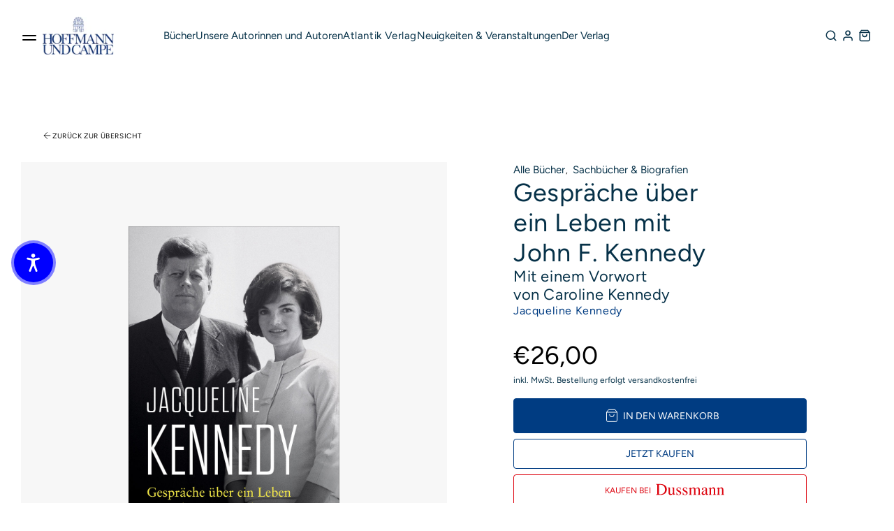

--- FILE ---
content_type: text/html; charset=utf-8
request_url: https://hoffmann-und-campe.de/products/59972-gespraeche-ueber-ein-leben-mit-john-f-kennedy?variant=44809315713292
body_size: 54333
content:
<!doctype html>
<html class='no-js' lang='de' data-shop='hoffmann-campe'>
   <head>
	<script src="//hoffmann-und-campe.de/cdn/shop/files/pandectes-rules.js?v=235303355302241934"></script>
	
      
      

    

    

    

    



      <!-- Google Tag Manager -->
      <script>
         ;(function (w, d, s, l, i) {
            w[l] = w[l] || []
            w[l].push({ 'gtm.start': new Date().getTime(), event: 'gtm.js' })
            var f = d.getElementsByTagName(s)[0],
               j = d.createElement(s),
               dl = l != 'dataLayer' ? '&l=' + l : ''
            j.async = true
            j.src = 'https://www.googletagmanager.com/gtm.js?id=' + i + dl
            f.parentNode.insertBefore(j, f)
         })(window, document, 'script', 'dataLayer', 'GTM-NKM87ZC')
      </script>
      <!-- End Google Tag Manager -->

      <meta charset='utf-8'>
      <meta http-equiv='X-UA-Compatible' content='IE=edge'>
      <meta name='viewport' content='width=device-width,initial-scale=1'>
      <meta name='theme-color' content=''>
      <link rel='canonical' href='https://hoffmann-und-campe.de/products/59972-gespraeche-ueber-ein-leben-mit-john-f-kennedy'>
      <link rel='preconnect' href='https://cdn.shopify.com' crossorigin><link rel='preconnect' href='https://fonts.shopifycdn.com' crossorigin><link rel='icon' type='image/png' href='//hoffmann-und-campe.de/cdn/shop/files/Favicon_HoCa_e4d328b0-d2bc-4f76-af26-f7e39d811a4a.png?crop=center&height=32&v=1700054199&width=32'><title>
         Gespräche über ein Leben mit John F. Kennedy
 &ndash; Hoffmann und Campe</title>
      
         <meta name='description' content=' Bei Erscheinen war dieses Buch eine Sensation: Kurz nach dem Mord an JFK gab Jacqueline Kennedy dem Historiker Arthur M. Schlesinger im Rahmen des gerade eingerichteten Oral-History-Projekts eine Reihe von Interviews zu ihrem Privatleben mit dem Mann, der in den USA und weltweit ein Idol war. Viele Jahre wurden die In'>
      
      

<meta property="og:site_name" content="Hoffmann und Campe">
<meta property="og:url" content="https://hoffmann-und-campe.de/products/59972-gespraeche-ueber-ein-leben-mit-john-f-kennedy">
<meta property="og:title" content="Gespräche über ein Leben mit John F. Kennedy">
<meta property="og:type" content="product">
<meta property="og:description" content=" Bei Erscheinen war dieses Buch eine Sensation: Kurz nach dem Mord an JFK gab Jacqueline Kennedy dem Historiker Arthur M. Schlesinger im Rahmen des gerade eingerichteten Oral-History-Projekts eine Reihe von Interviews zu ihrem Privatleben mit dem Mann, der in den USA und weltweit ein Idol war. Viele Jahre wurden die In"><meta property="og:image" content="http://hoffmann-und-campe.de/cdn/shop/files/odoo_9783455015096.jpg?v=1744118986">
  <meta property="og:image:secure_url" content="https://hoffmann-und-campe.de/cdn/shop/files/odoo_9783455015096.jpg?v=1744118986">
  <meta property="og:image:width" content="1600">
  <meta property="og:image:height" content="2481"><meta property="og:price:amount" content="26,00">
  <meta property="og:price:currency" content="EUR"><meta name="twitter:card" content="summary_large_image">
<meta name="twitter:title" content="Gespräche über ein Leben mit John F. Kennedy">
<meta name="twitter:description" content=" Bei Erscheinen war dieses Buch eine Sensation: Kurz nach dem Mord an JFK gab Jacqueline Kennedy dem Historiker Arthur M. Schlesinger im Rahmen des gerade eingerichteten Oral-History-Projekts eine Reihe von Interviews zu ihrem Privatleben mit dem Mann, der in den USA und weltweit ein Idol war. Viele Jahre wurden die In">

      <script src='//hoffmann-und-campe.de/cdn/shop/t/42/assets/global.js?v=128241437767409241081757951741' defer='defer'></script>
      <script>window.performance && window.performance.mark && window.performance.mark('shopify.content_for_header.start');</script><meta id="shopify-digital-wallet" name="shopify-digital-wallet" content="/53542846632/digital_wallets/dialog">
<meta name="shopify-checkout-api-token" content="09a88762678c7f4819f19adf8297a6b9">
<meta id="in-context-paypal-metadata" data-shop-id="53542846632" data-venmo-supported="false" data-environment="production" data-locale="de_DE" data-paypal-v4="true" data-currency="EUR">
<link rel="alternate" type="application/json+oembed" href="https://hoffmann-und-campe.de/products/59972-gespraeche-ueber-ein-leben-mit-john-f-kennedy.oembed">
<script async="async" src="/checkouts/internal/preloads.js?locale=de-DE"></script>
<link rel="preconnect" href="https://shop.app" crossorigin="anonymous">
<script async="async" src="https://shop.app/checkouts/internal/preloads.js?locale=de-DE&shop_id=53542846632" crossorigin="anonymous"></script>
<script id="apple-pay-shop-capabilities" type="application/json">{"shopId":53542846632,"countryCode":"DE","currencyCode":"EUR","merchantCapabilities":["supports3DS"],"merchantId":"gid:\/\/shopify\/Shop\/53542846632","merchantName":"Hoffmann und Campe","requiredBillingContactFields":["postalAddress","email"],"requiredShippingContactFields":["postalAddress","email"],"shippingType":"shipping","supportedNetworks":["visa","maestro","masterCard","amex"],"total":{"type":"pending","label":"Hoffmann und Campe","amount":"1.00"},"shopifyPaymentsEnabled":true,"supportsSubscriptions":true}</script>
<script id="shopify-features" type="application/json">{"accessToken":"09a88762678c7f4819f19adf8297a6b9","betas":["rich-media-storefront-analytics"],"domain":"hoffmann-und-campe.de","predictiveSearch":true,"shopId":53542846632,"locale":"de"}</script>
<script>var Shopify = Shopify || {};
Shopify.shop = "hoca-buchshop.myshopify.com";
Shopify.locale = "de";
Shopify.currency = {"active":"EUR","rate":"1.0"};
Shopify.country = "DE";
Shopify.theme = {"name":"Ganske-Digital\/production\/hoffmann-campe","id":143517712652,"schema_name":null,"schema_version":null,"theme_store_id":null,"role":"main"};
Shopify.theme.handle = "null";
Shopify.theme.style = {"id":null,"handle":null};
Shopify.cdnHost = "hoffmann-und-campe.de/cdn";
Shopify.routes = Shopify.routes || {};
Shopify.routes.root = "/";</script>
<script type="module">!function(o){(o.Shopify=o.Shopify||{}).modules=!0}(window);</script>
<script>!function(o){function n(){var o=[];function n(){o.push(Array.prototype.slice.apply(arguments))}return n.q=o,n}var t=o.Shopify=o.Shopify||{};t.loadFeatures=n(),t.autoloadFeatures=n()}(window);</script>
<script>
  window.ShopifyPay = window.ShopifyPay || {};
  window.ShopifyPay.apiHost = "shop.app\/pay";
  window.ShopifyPay.redirectState = null;
</script>
<script id="shop-js-analytics" type="application/json">{"pageType":"product"}</script>
<script defer="defer" async type="module" src="//hoffmann-und-campe.de/cdn/shopifycloud/shop-js/modules/v2/client.init-shop-cart-sync_DIwzDt8_.de.esm.js"></script>
<script defer="defer" async type="module" src="//hoffmann-und-campe.de/cdn/shopifycloud/shop-js/modules/v2/chunk.common_DK6FaseX.esm.js"></script>
<script defer="defer" async type="module" src="//hoffmann-und-campe.de/cdn/shopifycloud/shop-js/modules/v2/chunk.modal_DJrdBHKE.esm.js"></script>
<script type="module">
  await import("//hoffmann-und-campe.de/cdn/shopifycloud/shop-js/modules/v2/client.init-shop-cart-sync_DIwzDt8_.de.esm.js");
await import("//hoffmann-und-campe.de/cdn/shopifycloud/shop-js/modules/v2/chunk.common_DK6FaseX.esm.js");
await import("//hoffmann-und-campe.de/cdn/shopifycloud/shop-js/modules/v2/chunk.modal_DJrdBHKE.esm.js");

  window.Shopify.SignInWithShop?.initShopCartSync?.({"fedCMEnabled":true,"windoidEnabled":true});

</script>
<script>
  window.Shopify = window.Shopify || {};
  if (!window.Shopify.featureAssets) window.Shopify.featureAssets = {};
  window.Shopify.featureAssets['shop-js'] = {"shop-cart-sync":["modules/v2/client.shop-cart-sync_CpbWr8Q_.de.esm.js","modules/v2/chunk.common_DK6FaseX.esm.js","modules/v2/chunk.modal_DJrdBHKE.esm.js"],"init-fed-cm":["modules/v2/client.init-fed-cm_BnAV8Oxq.de.esm.js","modules/v2/chunk.common_DK6FaseX.esm.js","modules/v2/chunk.modal_DJrdBHKE.esm.js"],"shop-toast-manager":["modules/v2/client.shop-toast-manager_6XJ40SNJ.de.esm.js","modules/v2/chunk.common_DK6FaseX.esm.js","modules/v2/chunk.modal_DJrdBHKE.esm.js"],"init-shop-cart-sync":["modules/v2/client.init-shop-cart-sync_DIwzDt8_.de.esm.js","modules/v2/chunk.common_DK6FaseX.esm.js","modules/v2/chunk.modal_DJrdBHKE.esm.js"],"shop-button":["modules/v2/client.shop-button_CZz_39uh.de.esm.js","modules/v2/chunk.common_DK6FaseX.esm.js","modules/v2/chunk.modal_DJrdBHKE.esm.js"],"init-windoid":["modules/v2/client.init-windoid_B-LDUEPU.de.esm.js","modules/v2/chunk.common_DK6FaseX.esm.js","modules/v2/chunk.modal_DJrdBHKE.esm.js"],"shop-cash-offers":["modules/v2/client.shop-cash-offers_Dr1ejWJu.de.esm.js","modules/v2/chunk.common_DK6FaseX.esm.js","modules/v2/chunk.modal_DJrdBHKE.esm.js"],"pay-button":["modules/v2/client.pay-button_ghLncuwV.de.esm.js","modules/v2/chunk.common_DK6FaseX.esm.js","modules/v2/chunk.modal_DJrdBHKE.esm.js"],"init-customer-accounts":["modules/v2/client.init-customer-accounts_CXFx84Ar.de.esm.js","modules/v2/client.shop-login-button_D4ESF-iV.de.esm.js","modules/v2/chunk.common_DK6FaseX.esm.js","modules/v2/chunk.modal_DJrdBHKE.esm.js"],"avatar":["modules/v2/client.avatar_BTnouDA3.de.esm.js"],"checkout-modal":["modules/v2/client.checkout-modal_C1x0kikZ.de.esm.js","modules/v2/chunk.common_DK6FaseX.esm.js","modules/v2/chunk.modal_DJrdBHKE.esm.js"],"init-shop-for-new-customer-accounts":["modules/v2/client.init-shop-for-new-customer-accounts_v7pinn42.de.esm.js","modules/v2/client.shop-login-button_D4ESF-iV.de.esm.js","modules/v2/chunk.common_DK6FaseX.esm.js","modules/v2/chunk.modal_DJrdBHKE.esm.js"],"init-customer-accounts-sign-up":["modules/v2/client.init-customer-accounts-sign-up_DpQU4YB3.de.esm.js","modules/v2/client.shop-login-button_D4ESF-iV.de.esm.js","modules/v2/chunk.common_DK6FaseX.esm.js","modules/v2/chunk.modal_DJrdBHKE.esm.js"],"init-shop-email-lookup-coordinator":["modules/v2/client.init-shop-email-lookup-coordinator_BRs9hJ8g.de.esm.js","modules/v2/chunk.common_DK6FaseX.esm.js","modules/v2/chunk.modal_DJrdBHKE.esm.js"],"shop-follow-button":["modules/v2/client.shop-follow-button_Q3WId6RZ.de.esm.js","modules/v2/chunk.common_DK6FaseX.esm.js","modules/v2/chunk.modal_DJrdBHKE.esm.js"],"shop-login-button":["modules/v2/client.shop-login-button_D4ESF-iV.de.esm.js","modules/v2/chunk.common_DK6FaseX.esm.js","modules/v2/chunk.modal_DJrdBHKE.esm.js"],"shop-login":["modules/v2/client.shop-login_DtE1on06.de.esm.js","modules/v2/chunk.common_DK6FaseX.esm.js","modules/v2/chunk.modal_DJrdBHKE.esm.js"],"lead-capture":["modules/v2/client.lead-capture_BFGmGe6G.de.esm.js","modules/v2/chunk.common_DK6FaseX.esm.js","modules/v2/chunk.modal_DJrdBHKE.esm.js"],"payment-terms":["modules/v2/client.payment-terms_Cj7FQ-eb.de.esm.js","modules/v2/chunk.common_DK6FaseX.esm.js","modules/v2/chunk.modal_DJrdBHKE.esm.js"]};
</script>
<script id="__st">var __st={"a":53542846632,"offset":3600,"reqid":"a57384fd-1cdc-4552-92ba-b512e050d53f-1769684040","pageurl":"hoffmann-und-campe.de\/products\/59972-gespraeche-ueber-ein-leben-mit-john-f-kennedy?variant=44809315713292","u":"33fcd908e6d9","p":"product","rtyp":"product","rid":7966829478156};</script>
<script>window.ShopifyPaypalV4VisibilityTracking = true;</script>
<script id="captcha-bootstrap">!function(){'use strict';const t='contact',e='account',n='new_comment',o=[[t,t],['blogs',n],['comments',n],[t,'customer']],c=[[e,'customer_login'],[e,'guest_login'],[e,'recover_customer_password'],[e,'create_customer']],r=t=>t.map((([t,e])=>`form[action*='/${t}']:not([data-nocaptcha='true']) input[name='form_type'][value='${e}']`)).join(','),a=t=>()=>t?[...document.querySelectorAll(t)].map((t=>t.form)):[];function s(){const t=[...o],e=r(t);return a(e)}const i='password',u='form_key',d=['recaptcha-v3-token','g-recaptcha-response','h-captcha-response',i],f=()=>{try{return window.sessionStorage}catch{return}},m='__shopify_v',_=t=>t.elements[u];function p(t,e,n=!1){try{const o=window.sessionStorage,c=JSON.parse(o.getItem(e)),{data:r}=function(t){const{data:e,action:n}=t;return t[m]||n?{data:e,action:n}:{data:t,action:n}}(c);for(const[e,n]of Object.entries(r))t.elements[e]&&(t.elements[e].value=n);n&&o.removeItem(e)}catch(o){console.error('form repopulation failed',{error:o})}}const l='form_type',E='cptcha';function T(t){t.dataset[E]=!0}const w=window,h=w.document,L='Shopify',v='ce_forms',y='captcha';let A=!1;((t,e)=>{const n=(g='f06e6c50-85a8-45c8-87d0-21a2b65856fe',I='https://cdn.shopify.com/shopifycloud/storefront-forms-hcaptcha/ce_storefront_forms_captcha_hcaptcha.v1.5.2.iife.js',D={infoText:'Durch hCaptcha geschützt',privacyText:'Datenschutz',termsText:'Allgemeine Geschäftsbedingungen'},(t,e,n)=>{const o=w[L][v],c=o.bindForm;if(c)return c(t,g,e,D).then(n);var r;o.q.push([[t,g,e,D],n]),r=I,A||(h.body.append(Object.assign(h.createElement('script'),{id:'captcha-provider',async:!0,src:r})),A=!0)});var g,I,D;w[L]=w[L]||{},w[L][v]=w[L][v]||{},w[L][v].q=[],w[L][y]=w[L][y]||{},w[L][y].protect=function(t,e){n(t,void 0,e),T(t)},Object.freeze(w[L][y]),function(t,e,n,w,h,L){const[v,y,A,g]=function(t,e,n){const i=e?o:[],u=t?c:[],d=[...i,...u],f=r(d),m=r(i),_=r(d.filter((([t,e])=>n.includes(e))));return[a(f),a(m),a(_),s()]}(w,h,L),I=t=>{const e=t.target;return e instanceof HTMLFormElement?e:e&&e.form},D=t=>v().includes(t);t.addEventListener('submit',(t=>{const e=I(t);if(!e)return;const n=D(e)&&!e.dataset.hcaptchaBound&&!e.dataset.recaptchaBound,o=_(e),c=g().includes(e)&&(!o||!o.value);(n||c)&&t.preventDefault(),c&&!n&&(function(t){try{if(!f())return;!function(t){const e=f();if(!e)return;const n=_(t);if(!n)return;const o=n.value;o&&e.removeItem(o)}(t);const e=Array.from(Array(32),(()=>Math.random().toString(36)[2])).join('');!function(t,e){_(t)||t.append(Object.assign(document.createElement('input'),{type:'hidden',name:u})),t.elements[u].value=e}(t,e),function(t,e){const n=f();if(!n)return;const o=[...t.querySelectorAll(`input[type='${i}']`)].map((({name:t})=>t)),c=[...d,...o],r={};for(const[a,s]of new FormData(t).entries())c.includes(a)||(r[a]=s);n.setItem(e,JSON.stringify({[m]:1,action:t.action,data:r}))}(t,e)}catch(e){console.error('failed to persist form',e)}}(e),e.submit())}));const S=(t,e)=>{t&&!t.dataset[E]&&(n(t,e.some((e=>e===t))),T(t))};for(const o of['focusin','change'])t.addEventListener(o,(t=>{const e=I(t);D(e)&&S(e,y())}));const B=e.get('form_key'),M=e.get(l),P=B&&M;t.addEventListener('DOMContentLoaded',(()=>{const t=y();if(P)for(const e of t)e.elements[l].value===M&&p(e,B);[...new Set([...A(),...v().filter((t=>'true'===t.dataset.shopifyCaptcha))])].forEach((e=>S(e,t)))}))}(h,new URLSearchParams(w.location.search),n,t,e,['guest_login'])})(!0,!0)}();</script>
<script integrity="sha256-4kQ18oKyAcykRKYeNunJcIwy7WH5gtpwJnB7kiuLZ1E=" data-source-attribution="shopify.loadfeatures" defer="defer" src="//hoffmann-und-campe.de/cdn/shopifycloud/storefront/assets/storefront/load_feature-a0a9edcb.js" crossorigin="anonymous"></script>
<script crossorigin="anonymous" defer="defer" src="//hoffmann-und-campe.de/cdn/shopifycloud/storefront/assets/shopify_pay/storefront-65b4c6d7.js?v=20250812"></script>
<script data-source-attribution="shopify.dynamic_checkout.dynamic.init">var Shopify=Shopify||{};Shopify.PaymentButton=Shopify.PaymentButton||{isStorefrontPortableWallets:!0,init:function(){window.Shopify.PaymentButton.init=function(){};var t=document.createElement("script");t.src="https://hoffmann-und-campe.de/cdn/shopifycloud/portable-wallets/latest/portable-wallets.de.js",t.type="module",document.head.appendChild(t)}};
</script>
<script data-source-attribution="shopify.dynamic_checkout.buyer_consent">
  function portableWalletsHideBuyerConsent(e){var t=document.getElementById("shopify-buyer-consent"),n=document.getElementById("shopify-subscription-policy-button");t&&n&&(t.classList.add("hidden"),t.setAttribute("aria-hidden","true"),n.removeEventListener("click",e))}function portableWalletsShowBuyerConsent(e){var t=document.getElementById("shopify-buyer-consent"),n=document.getElementById("shopify-subscription-policy-button");t&&n&&(t.classList.remove("hidden"),t.removeAttribute("aria-hidden"),n.addEventListener("click",e))}window.Shopify?.PaymentButton&&(window.Shopify.PaymentButton.hideBuyerConsent=portableWalletsHideBuyerConsent,window.Shopify.PaymentButton.showBuyerConsent=portableWalletsShowBuyerConsent);
</script>
<script data-source-attribution="shopify.dynamic_checkout.cart.bootstrap">document.addEventListener("DOMContentLoaded",(function(){function t(){return document.querySelector("shopify-accelerated-checkout-cart, shopify-accelerated-checkout")}if(t())Shopify.PaymentButton.init();else{new MutationObserver((function(e,n){t()&&(Shopify.PaymentButton.init(),n.disconnect())})).observe(document.body,{childList:!0,subtree:!0})}}));
</script>
<link id="shopify-accelerated-checkout-styles" rel="stylesheet" media="screen" href="https://hoffmann-und-campe.de/cdn/shopifycloud/portable-wallets/latest/accelerated-checkout-backwards-compat.css" crossorigin="anonymous">
<style id="shopify-accelerated-checkout-cart">
        #shopify-buyer-consent {
  margin-top: 1em;
  display: inline-block;
  width: 100%;
}

#shopify-buyer-consent.hidden {
  display: none;
}

#shopify-subscription-policy-button {
  background: none;
  border: none;
  padding: 0;
  text-decoration: underline;
  font-size: inherit;
  cursor: pointer;
}

#shopify-subscription-policy-button::before {
  box-shadow: none;
}

      </style>

<script>window.performance && window.performance.mark && window.performance.mark('shopify.content_for_header.end');</script>
      

<style data-shopify>
     @font-face {
  font-family: Figtree;
  font-weight: 400;
  font-style: normal;
  font-display: swap;
  src: url("//hoffmann-und-campe.de/cdn/fonts/figtree/figtree_n4.3c0838aba1701047e60be6a99a1b0a40ce9b8419.woff2") format("woff2"),
       url("//hoffmann-und-campe.de/cdn/fonts/figtree/figtree_n4.c0575d1db21fc3821f17fd6617d3dee552312137.woff") format("woff");
}

     @font-face {
  font-family: Figtree;
  font-weight: 700;
  font-style: normal;
  font-display: swap;
  src: url("//hoffmann-und-campe.de/cdn/fonts/figtree/figtree_n7.2fd9bfe01586148e644724096c9d75e8c7a90e55.woff2") format("woff2"),
       url("//hoffmann-und-campe.de/cdn/fonts/figtree/figtree_n7.ea05de92d862f9594794ab281c4c3a67501ef5fc.woff") format("woff");
}

     @font-face {
  font-family: Figtree;
  font-weight: 400;
  font-style: italic;
  font-display: swap;
  src: url("//hoffmann-und-campe.de/cdn/fonts/figtree/figtree_i4.89f7a4275c064845c304a4cf8a4a586060656db2.woff2") format("woff2"),
       url("//hoffmann-und-campe.de/cdn/fonts/figtree/figtree_i4.6f955aaaafc55a22ffc1f32ecf3756859a5ad3e2.woff") format("woff");
}

     @font-face {
  font-family: Figtree;
  font-weight: 700;
  font-style: italic;
  font-display: swap;
  src: url("//hoffmann-und-campe.de/cdn/fonts/figtree/figtree_i7.06add7096a6f2ab742e09ec7e498115904eda1fe.woff2") format("woff2"),
       url("//hoffmann-und-campe.de/cdn/fonts/figtree/figtree_i7.ee584b5fcaccdbb5518c0228158941f8df81b101.woff") format("woff");
}

     @font-face {
  font-family: Figtree;
  font-weight: 400;
  font-style: normal;
  font-display: swap;
  src: url("//hoffmann-und-campe.de/cdn/fonts/figtree/figtree_n4.3c0838aba1701047e60be6a99a1b0a40ce9b8419.woff2") format("woff2"),
       url("//hoffmann-und-campe.de/cdn/fonts/figtree/figtree_n4.c0575d1db21fc3821f17fd6617d3dee552312137.woff") format("woff");
}


     :root {
       --font-body-family: Figtree, sans-serif;
       --font-body-style: normal;
       --font-body-weight: 400;

       --font-heading-family: Figtree, sans-serif;
       --font-heading-style: normal;
       --font-heading-weight: 400;

       --font-body-scale: 1.0;
       --font-heading-scale: 1.0;


       --media-padding: px;
       --media-border-opacity: 0.05;
       --media-border-width: 1px;
       --media-radius: 0px;
       --media-shadow-opacity: 0.0;
       --media-shadow-horizontal-offset: 0px;
       --media-shadow-vertical-offset: 0px;
       --media-shadow-blur-radius: 0px;

       --page-width: 1365px;
       --page-width-margin: 2rem;

   --primary: #003C82;
   --primary-dark: #063148;
   --primary-light: #C1CBD7;

   --secondary: #EA8582;
   --secondary-dark: #CE464C;
   --secondary-light: #F8D4D3;

   --background: #F7F7F7;

   --black: #000000;
   --grey-dark: #808080;
   --grey-medium: #B9B9B9;
   --grey-light: #E7E7E7;
   --white: #FFFFFF;

       --header-height: 72px;
       --100vh: 100vh;

   --error: ;
   --success: ;
   --warning: ;

       --rounded-small: 4px;
       --rounded-medium: 12px;
       --rounded-large: 18px;

       --card-image-padding: 0.0rem;
       --card-corner-radius: 0.0rem;
       --card-text-alignment: left;
       --card-border-width: 0.1rem;
       --card-border-opacity: 0.1;
       --card-shadow-opacity: 0.1;
       --card-shadow-horizontal-offset: 0.0rem;
       --card-shadow-vertical-offset: 0.0rem;
       --card-shadow-blur-radius: 0.0rem;

       --badge-corner-radius: 4.0rem;

       --popup-border-width: 1px;
       --popup-border-opacity: 0.1;
       --popup-corner-radius: 0px;
       --popup-shadow-opacity: 0.0;
       --popup-shadow-horizontal-offset: 0px;
       --popup-shadow-vertical-offset: 0px;
       --popup-shadow-blur-radius: 0px;

       --drawer-border-width: 1px;
       --drawer-border-opacity: 0.1;
       --drawer-shadow-opacity: 0.0;
       --drawer-shadow-horizontal-offset: 0px;
       --drawer-shadow-vertical-offset: 0px;
       --drawer-shadow-blur-radius: 0px;

       --spacing-sections-desktop: 0px;
       --spacing-sections-mobile: 0px;

       --grid-desktop-vertical-spacing: 8px;
       --grid-desktop-horizontal-spacing: 8px;
       --grid-mobile-vertical-spacing: 4px;
       --grid-mobile-horizontal-spacing: 4px;

       --text-boxes-border-opacity: 0.0;
       --text-boxes-border-width: 0px;
       --text-boxes-radius: 0px;
       --text-boxes-shadow-opacity: 0.0;
       --text-boxes-shadow-horizontal-offset: 0px;
       --text-boxes-shadow-vertical-offset: 0px;
       --text-boxes-shadow-blur-radius: 0px;

       --buttons-radius: 0px;
       --buttons-radius-outset: 0px;
       --buttons-border-width: 1px;
       --buttons-border-opacity: 1.0;
       --buttons-shadow-opacity: 0.0;
       --buttons-shadow-horizontal-offset: 0px;
       --buttons-shadow-vertical-offset: 0px;
       --buttons-shadow-blur-radius: 0px;
       --buttons-border-offset: 0px;

       --inputs-radius: 0px;
       --inputs-border-width: 1px;
       --inputs-border-opacity: 0.55;
       --inputs-shadow-opacity: 0.0;
       --inputs-shadow-horizontal-offset: 0px;
       --inputs-margin-offset: 0px;
       --inputs-shadow-vertical-offset: 0px;
       --inputs-shadow-blur-radius: 0px;
       --inputs-radius-outset: 0px;

       --variant-pills-radius: 40px;
       --variant-pills-border-width: 7px;
       --variant-pills-border-opacity: 0.55;
       --variant-pills-shadow-opacity: 0.2;
       --variant-pills-shadow-horizontal-offset: 0px;
       --variant-pills-shadow-vertical-offset: 0px;
       --variant-pills-shadow-blur-radius: 0px;
     }

     *,
     *::before,
     *::after {
       box-sizing: inherit;
     }

     html {
       box-sizing: border-box;
       font-size: calc(var(--font-body-scale) * 62.5%);
       height: 100%;
     }

     body {
       display: grid;
       grid-template-rows: auto auto 1fr auto;
       grid-template-columns: 100%;
       min-height: 100%;
       margin: 0;
       font-size: 1.5rem;
       letter-spacing: 0.06rem;
       line-height: calc(1 + 0.8 / var(--font-body-scale));
       font-family: var(--font-body-family);
       font-style: var(--font-body-style);
       font-weight: var(--font-body-weight);
     }

     @media screen and (min-width: 750px) {
       body {
         font-size: 1.6rem;
       }
     }
</style>

      <link href="//hoffmann-und-campe.de/cdn/shop/t/42/assets/base.css?v=174929688586742657121726644730" rel="stylesheet" type="text/css" media="all" />
      <style>

    @font-face {
        font-family: "PPEditorialNew";
        src: url("https://cdn.shopify.com/s/files/1/0602/2525/7641/files/PPEditorialNew-Regular.woff?v=1636211777") format("woff"),
             url("https://cdn.shopify.com/s/files/1/0602/2525/7641/files/PPEditorialNew-Regular.ttf?v=1636211777") format("ttf");
        font-weight: 400;
        font-style: normal;
    }
    
    @font-face {
        font-family: "PPEditorialNew";
        src: url("https://cdn.shopify.com/s/files/1/0602/2525/7641/files/PPEditorialNew-Italic.woff?v=1634122595") format("woff"),
             url("https://cdn.shopify.com/s/files/1/0602/2525/7641/files/PPEditorialNew-Italic.ttf?v=1634122595") format("ttf");
        font-weight: 400;
        font-style: italic;
    }
    
    @font-face {
        font-family: "UntitledSans";
        src: url("https://cdn.shopify.com/s/files/1/0602/2525/7641/files/untitled-sans-regular.woff?v=1634122595") format("woff"),
             url("https://cdn.shopify.com/s/files/1/0602/2525/7641/files/untitled-sans-regular.ttf?v=1634122595") format("ttf");
        font-weight: 400;
        font-style: normal;
    }


    :root {

        --headline-font: Figtree, Helvetica, sans-serif !important;
        --text-font: Figtree, Arial, Helvetica, sans-serif !important;

        --color-background-primary-light: ;
        --color-background-secondary-light: ;
        --color-background-primary-dark: ;
        --color-background-secondary-dark: ;

        --color-text-primary-light: ;
        --color-text-secondary-light: ;
        --color-text-primary-dark: ;
        --color-text-secondary-dark: ;

        --color-button-background: ;
        --color-button-text: ;

        --grid-horizontal-gap: px;
        --grid-vertical-gap: px;
        --grid-element-border-radius: px;

    }

</style>

      <link href="//hoffmann-und-campe.de/cdn/shop/t/42/assets/index.css?v=164144339132050900381758610629" rel="stylesheet" type="text/css" media="all" />
<link rel='preload' as='font' href='//hoffmann-und-campe.de/cdn/fonts/figtree/figtree_n4.3c0838aba1701047e60be6a99a1b0a40ce9b8419.woff2' type='font/woff2' crossorigin><link rel='preload' as='font' href='//hoffmann-und-campe.de/cdn/fonts/figtree/figtree_n4.3c0838aba1701047e60be6a99a1b0a40ce9b8419.woff2' type='font/woff2' crossorigin><link
            rel='stylesheet'
            href='//hoffmann-und-campe.de/cdn/shop/t/42/assets/component-predictive-search.css?v=88690987247229592671689860446'
            media='print'
            onload="this.media='all'"><script>
         document.documentElement.className = document.documentElement.className.replace('no-js', 'js')
         if (Shopify.designMode) {
            document.documentElement.classList.add('shopify-design-mode')
         }
      </script>
      <script src='https://cdnjs.cloudflare.com/ajax/libs/gsap/3.9.1/gsap.min.js'></script>
      <script src='https://cdnjs.cloudflare.com/ajax/libs/gsap/3.9.1/ScrollTrigger.min.js'></script>
      <script src='https://cdnjs.cloudflare.com/ajax/libs/gsap/3.12.2/ScrollToPlugin.min.js'></script>
      <!-- Initialized on end of body -->
      <script src='https://unpkg.com/feather-icons'></script>
      <script
         src='https://cdnjs.cloudflare.com/ajax/libs/jshashes/1.0.8/hashes.min.js'
         integrity='sha512-1HyPmPHvi5wFUctYkBhwOYgXmMdbPrDaXKBrbGRI3o1CQkTKazG/RKqR8QwVIjTDOQ3uAOPOFkEbzi99Td6yiQ=='
         crossorigin='anonymous'
         referrerpolicy='no-referrer'></script>
      <script src='//unpkg.com/alpinejs' defer></script>
      
      
      <link href="//hoffmann-und-campe.de/cdn/shop/t/42/assets/shop-overrides.css?v=93617305182878879871723557913" rel="stylesheet" type="text/css" media="all" />
      <script src='//cdnjs.cloudflare.com/ajax/libs/balance-text/3.3.1/balancetext.min.js'></script>
      <script src='https://unpkg.com/embla-carousel/embla-carousel.umd.js'></script>
      <script src='https://unpkg.com/embla-carousel-autoplay/embla-carousel-autoplay.umd.js'></script>
      <script>
         window.addEventListener('DOMContentLoaded', () => {
            document.querySelectorAll(`*[balance-text]`).forEach((element) => balanceText(element))
         })
      </script>
      
   

<!-- BEGIN app block: shopify://apps/pandectes-gdpr/blocks/banner/58c0baa2-6cc1-480c-9ea6-38d6d559556a -->
  
    
      <!-- TCF is active, scripts are loaded above -->
      
        <script>
          if (!window.PandectesRulesSettings) {
            window.PandectesRulesSettings = {"store":{"id":53542846632,"adminMode":false,"headless":false,"storefrontRootDomain":"","checkoutRootDomain":"","storefrontAccessToken":""},"banner":{"revokableTrigger":false,"cookiesBlockedByDefault":"7","hybridStrict":false,"isActive":true},"geolocation":{"brOnly":false,"caOnly":false,"chOnly":false,"euOnly":false,"jpOnly":false,"thOnly":false,"zaOnly":false,"canadaOnly":false,"canadaLaw25":false,"canadaPipeda":false,"globalVisibility":true},"blocker":{"isActive":false,"googleConsentMode":{"isActive":true,"id":"","analyticsId":"G-W9WST3EBV8","adwordsId":"","adStorageCategory":4,"analyticsStorageCategory":2,"functionalityStorageCategory":1,"personalizationStorageCategory":1,"securityStorageCategory":0,"customEvent":false,"redactData":false,"urlPassthrough":false,"dataLayerProperty":"dataLayer","waitForUpdate":0,"useNativeChannel":false,"debugMode":false},"facebookPixel":{"isActive":false,"id":"","ldu":false},"microsoft":{"isActive":false,"uetTags":""},"clarity":{},"rakuten":{"isActive":false,"cmp":false,"ccpa":false},"gpcIsActive":false,"klaviyoIsActive":false,"defaultBlocked":7,"patterns":{"whiteList":[],"blackList":{"1":[],"2":[],"4":[],"8":[]},"iframesWhiteList":[],"iframesBlackList":{"1":[],"2":[],"4":[],"8":[]},"beaconsWhiteList":[],"beaconsBlackList":{"1":[],"2":[],"4":[],"8":[]}}}};
            const rulesScript = document.createElement('script');
            window.PandectesRulesSettings.auto = true;
            rulesScript.src = "https://cdn.shopify.com/extensions/019bff45-8283-7132-982f-a6896ff95f38/gdpr-247/assets/pandectes-rules.js";
            const firstChild = document.head.firstChild;
            document.head.insertBefore(rulesScript, firstChild);
          }
        </script>
      
      <script>
        
          window.PandectesSettings = {"store":{"id":53542846632,"plan":"plus","theme":"Ganske-Digital/production/hoffmann-campe","primaryLocale":"de","adminMode":false,"headless":false,"storefrontRootDomain":"","checkoutRootDomain":"","storefrontAccessToken":""},"tsPublished":1762435550,"declaration":{"showPurpose":false,"showProvider":false,"declIntroText":"","showDateGenerated":true},"language":{"unpublished":[],"languageMode":"Single","fallbackLanguage":"de","languageDetection":"browser","languagesSupported":[]},"texts":{"managed":{"headerText":{"de":"Wir respektieren Ihre Privatsphäre"},"consentText":{"de":"Diese Website verwendet Cookies, um Ihnen das beste Erlebnis zu bieten. Einige Cookies sind für den ordnungsgemäßen Betrieb der Website unerlässlich."},"linkText":{"de":"Mehr erfahren"},"imprintText":{"de":"Impressum"},"googleLinkText":{"de":"Googles Datenschutzbestimmungen"},"allowButtonText":{"de":"Annehmen"},"denyButtonText":{"de":"Ablehnen"},"dismissButtonText":{"de":"Okay"},"leaveSiteButtonText":{"de":"Diese Seite verlassen"},"preferencesButtonText":{"de":"Einstellungen"},"cookiePolicyText":{"de":"Cookie-Richtlinie"},"preferencesPopupTitleText":{"de":"Einwilligungseinstellungen verwalten"},"preferencesPopupIntroText":{"de":"Wir verwenden Cookies, um die Funktionalität der Website zu optimieren, die Leistung zu analysieren und Ihnen ein personalisiertes Erlebnis zu bieten. Einige Cookies sind für den ordnungsgemäßen Betrieb der Website unerlässlich. Diese Cookies können nicht deaktiviert werden. In diesem Fenster können Sie Ihre Präferenzen für Cookies verwalten."},"preferencesPopupSaveButtonText":{"de":"Auswahl speichern"},"preferencesPopupCloseButtonText":{"de":"Schließen"},"preferencesPopupAcceptAllButtonText":{"de":"Alles Akzeptieren"},"preferencesPopupRejectAllButtonText":{"de":"Alles ablehnen"},"cookiesDetailsText":{"de":"Cookie-Details"},"preferencesPopupAlwaysAllowedText":{"de":"Immer erlaubt"},"accessSectionParagraphText":{"de":"Sie haben das Recht, jederzeit auf Ihre Daten zuzugreifen."},"accessSectionTitleText":{"de":"Datenübertragbarkeit"},"accessSectionAccountInfoActionText":{"de":"persönliche Daten"},"accessSectionDownloadReportActionText":{"de":"Alle Daten anfordern"},"accessSectionGDPRRequestsActionText":{"de":"Anfragen betroffener Personen"},"accessSectionOrdersRecordsActionText":{"de":"Aufträge"},"rectificationSectionParagraphText":{"de":"Sie haben das Recht, die Aktualisierung Ihrer Daten zu verlangen, wann immer Sie dies für angemessen halten."},"rectificationSectionTitleText":{"de":"Datenberichtigung"},"rectificationCommentPlaceholder":{"de":"Beschreiben Sie, was Sie aktualisieren möchten"},"rectificationCommentValidationError":{"de":"Kommentar ist erforderlich"},"rectificationSectionEditAccountActionText":{"de":"Aktualisierung anfordern"},"erasureSectionTitleText":{"de":"Recht auf Löschung"},"erasureSectionParagraphText":{"de":"Sie haben das Recht, die Löschung aller Ihrer Daten zu verlangen. Danach können Sie nicht mehr auf Ihr Konto zugreifen."},"erasureSectionRequestDeletionActionText":{"de":"Löschung personenbezogener Daten anfordern"},"consentDate":{"de":"Zustimmungsdatum"},"consentId":{"de":"Einwilligungs-ID"},"consentSectionChangeConsentActionText":{"de":"Einwilligungspräferenz ändern"},"consentSectionConsentedText":{"de":"Sie haben der Cookie-Richtlinie dieser Website zugestimmt am"},"consentSectionNoConsentText":{"de":"Sie haben der Cookie-Richtlinie dieser Website nicht zugestimmt."},"consentSectionTitleText":{"de":"Ihre Cookie-Einwilligung"},"consentStatus":{"de":"Einwilligungspräferenz"},"confirmationFailureMessage":{"de":"Ihre Anfrage wurde nicht bestätigt. Bitte versuchen Sie es erneut und wenn das Problem weiterhin besteht, wenden Sie sich an den Ladenbesitzer, um Hilfe zu erhalten"},"confirmationFailureTitle":{"de":"Ein Problem ist aufgetreten"},"confirmationSuccessMessage":{"de":"Wir werden uns in Kürze zu Ihrem Anliegen bei Ihnen melden."},"confirmationSuccessTitle":{"de":"Ihre Anfrage wurde bestätigt"},"guestsSupportEmailFailureMessage":{"de":"Ihre Anfrage wurde nicht übermittelt. Bitte versuchen Sie es erneut und wenn das Problem weiterhin besteht, wenden Sie sich an den Shop-Inhaber, um Hilfe zu erhalten."},"guestsSupportEmailFailureTitle":{"de":"Ein Problem ist aufgetreten"},"guestsSupportEmailPlaceholder":{"de":"E-Mail-Addresse"},"guestsSupportEmailSuccessMessage":{"de":"Wenn Sie als Kunde dieses Shops registriert sind, erhalten Sie in Kürze eine E-Mail mit Anweisungen zum weiteren Vorgehen."},"guestsSupportEmailSuccessTitle":{"de":"Vielen Dank für die Anfrage"},"guestsSupportEmailValidationError":{"de":"Email ist ungültig"},"guestsSupportInfoText":{"de":"Bitte loggen Sie sich mit Ihrem Kundenkonto ein, um fortzufahren."},"submitButton":{"de":"einreichen"},"submittingButton":{"de":"Senden..."},"cancelButton":{"de":"Abbrechen"},"declIntroText":{"de":"Wir verwenden Cookies, um die Funktionalität der Website zu optimieren, die Leistung zu analysieren und Ihnen ein personalisiertes Erlebnis zu bieten. Einige Cookies sind für den ordnungsgemäßen Betrieb der Website unerlässlich. Diese Cookies können nicht deaktiviert werden. In diesem Fenster können Sie Ihre Präferenzen für Cookies verwalten."},"declName":{"de":"Name"},"declPurpose":{"de":"Zweck"},"declType":{"de":"Typ"},"declRetention":{"de":"Speicherdauer"},"declProvider":{"de":"Anbieter"},"declFirstParty":{"de":"Erstanbieter"},"declThirdParty":{"de":"Drittanbieter"},"declSeconds":{"de":"Sekunden"},"declMinutes":{"de":"Minuten"},"declHours":{"de":"Std."},"declDays":{"de":"Tage"},"declWeeks":{"de":"Woche(n)"},"declMonths":{"de":"Monate"},"declYears":{"de":"Jahre"},"declSession":{"de":"Sitzung"},"declDomain":{"de":"Domain"},"declPath":{"de":"Weg"}},"categories":{"strictlyNecessaryCookiesTitleText":{"de":"Unbedingt erforderlich"},"strictlyNecessaryCookiesDescriptionText":{"de":"Diese Cookies sind unerlässlich, damit Sie sich auf der Website bewegen und ihre Funktionen nutzen können, z. B. den Zugriff auf sichere Bereiche der Website. Ohne diese Cookies kann die Website nicht richtig funktionieren."},"functionalityCookiesTitleText":{"de":"Funktionale Cookies"},"functionalityCookiesDescriptionText":{"de":"Diese Cookies ermöglichen es der Website, verbesserte Funktionalität und Personalisierung bereitzustellen. Sie können von uns oder von Drittanbietern gesetzt werden, deren Dienste wir auf unseren Seiten hinzugefügt haben. Wenn Sie diese Cookies nicht zulassen, funktionieren einige oder alle dieser Dienste möglicherweise nicht richtig."},"performanceCookiesTitleText":{"de":"Performance-Cookies"},"performanceCookiesDescriptionText":{"de":"Diese Cookies ermöglichen es uns, die Leistung unserer Website zu überwachen und zu verbessern. Sie ermöglichen es uns beispielsweise, Besuche zu zählen, Verkehrsquellen zu identifizieren und zu sehen, welche Teile der Website am beliebtesten sind."},"targetingCookiesTitleText":{"de":"Targeting-Cookies"},"targetingCookiesDescriptionText":{"de":"Diese Cookies können von unseren Werbepartnern über unsere Website gesetzt werden. Sie können von diesen Unternehmen verwendet werden, um ein Profil Ihrer Interessen zu erstellen und Ihnen relevante Werbung auf anderen Websites anzuzeigen. Sie speichern keine direkten personenbezogenen Daten, sondern basieren auf der eindeutigen Identifizierung Ihres Browsers und Ihres Internetgeräts. Wenn Sie diese Cookies nicht zulassen, erleben Sie weniger zielgerichtete Werbung."},"unclassifiedCookiesTitleText":{"de":"Unklassifizierte Cookies"},"unclassifiedCookiesDescriptionText":{"de":"Unklassifizierte Cookies sind Cookies, die wir gerade zusammen mit den Anbietern einzelner Cookies klassifizieren."}},"auto":{}},"library":{"previewMode":false,"fadeInTimeout":0,"defaultBlocked":7,"showLink":true,"showImprintLink":true,"showGoogleLink":false,"enabled":true,"cookie":{"expiryDays":365,"secure":true,"domain":""},"dismissOnScroll":false,"dismissOnWindowClick":false,"dismissOnTimeout":false,"palette":{"popup":{"background":"#EDEFF5","backgroundForCalculations":{"a":1,"b":245,"g":239,"r":237},"text":"#838391"},"button":{"background":"#4B81E8","backgroundForCalculations":{"a":1,"b":232,"g":129,"r":75},"text":"#FFFFFF","textForCalculation":{"a":1,"b":255,"g":255,"r":255},"border":"transparent"}},"content":{"href":"https://hoca-buchshop.myshopify.com/policies/privacy-policy","imprintHref":"/policies/legal-notice","close":"&#10005;","target":"_blank","logo":""},"window":"<div role=\"dialog\" aria-labelledby=\"cookieconsent:head\" aria-describedby=\"cookieconsent:desc\" id=\"pandectes-banner\" class=\"cc-window-wrapper cc-overlay-wrapper\"><div class=\"pd-cookie-banner-window cc-window {{classes}}\">{{children}}</div></div>","compliance":{"custom":"<div class=\"cc-compliance cc-highlight\">{{preferences}}{{deny}}{{allow}}</div>"},"type":"custom","layouts":{"basic":"{{header}}{{messagelink}}{{compliance}}"},"position":"overlay","theme":"classic","revokable":true,"animateRevokable":false,"revokableReset":false,"revokableLogoUrl":"https://hoca-buchshop.myshopify.com/cdn/shop/files/pandectes-reopen-logo.png","revokablePlacement":"bottom-left","revokableMarginHorizontal":15,"revokableMarginVertical":15,"static":false,"autoAttach":true,"hasTransition":true,"blacklistPage":[""],"elements":{"close":"<button aria-label=\"Schließen\" type=\"button\" class=\"cc-close\">{{close}}</button>","dismiss":"<button type=\"button\" class=\"cc-btn cc-btn-decision cc-dismiss\">{{dismiss}}</button>","allow":"<button type=\"button\" class=\"cc-btn cc-btn-decision cc-allow\">{{allow}}</button>","deny":"<button type=\"button\" class=\"cc-btn cc-btn-decision cc-deny\">{{deny}}</button>","preferences":"<button type=\"button\" class=\"cc-btn cc-settings\" aria-controls=\"pd-cp-preferences\" onclick=\"Pandectes.fn.openPreferences()\">{{preferences}}</button>"}},"geolocation":{"brOnly":false,"caOnly":false,"chOnly":false,"euOnly":false,"jpOnly":false,"thOnly":false,"zaOnly":false,"canadaOnly":false,"canadaLaw25":false,"canadaPipeda":false,"globalVisibility":true},"dsr":{"guestsSupport":false,"accessSectionDownloadReportAuto":false},"banner":{"resetTs":1714030202,"extraCss":"        .cc-banner-logo {max-width: 40em!important;}    @media(min-width: 768px) {.cc-window.cc-floating{max-width: 40em!important;width: 40em!important;}}    .cc-message, .pd-cookie-banner-window .cc-header, .cc-logo {text-align: center}    .cc-window-wrapper{z-index: 2147483647;-webkit-transition: opacity 1s ease;  transition: opacity 1s ease;}    .cc-window{padding: 20px!important;z-index: 2147483647;font-size: 14px!important;font-family: inherit;}    .pd-cookie-banner-window .cc-header{font-size: 14px!important;font-family: inherit;}    .pd-cp-ui{font-family: inherit; background-color: #EDEFF5;color:#838391;}    button.pd-cp-btn, a.pd-cp-btn{background-color:#4B81E8;color:#FFFFFF!important;}    input + .pd-cp-preferences-slider{background-color: rgba(131, 131, 145, 0.3)}    .pd-cp-scrolling-section::-webkit-scrollbar{background-color: rgba(131, 131, 145, 0.3)}    input:checked + .pd-cp-preferences-slider{background-color: rgba(131, 131, 145, 1)}    .pd-cp-scrolling-section::-webkit-scrollbar-thumb {background-color: rgba(131, 131, 145, 1)}    .pd-cp-ui-close{color:#838391;}    .pd-cp-preferences-slider:before{background-color: #EDEFF5}    .pd-cp-title:before {border-color: #838391!important}    .pd-cp-preferences-slider{background-color:#838391}    .pd-cp-toggle{color:#838391!important}    @media(max-width:699px) {.pd-cp-ui-close-top svg {fill: #838391}}    .pd-cp-toggle:hover,.pd-cp-toggle:visited,.pd-cp-toggle:active{color:#838391!important}    .pd-cookie-banner-window {box-shadow: 0 0 18px rgb(0 0 0 / 20%);}  ","customJavascript":{},"showPoweredBy":false,"logoHeight":40,"revokableTrigger":false,"hybridStrict":false,"cookiesBlockedByDefault":"7","isActive":true,"implicitSavePreferences":true,"cookieIcon":false,"blockBots":false,"showCookiesDetails":true,"hasTransition":true,"blockingPage":false,"showOnlyLandingPage":false,"leaveSiteUrl":"https://www.google.com","linkRespectStoreLang":false},"cookies":{"0":[{"name":"cart_currency","type":"http","domain":"hoffmann-und-campe.de","path":"/","provider":"Shopify","firstParty":true,"retention":"2 ","session":false,"expires":2,"unit":"declSession","purpose":{"de":"Das Cookie ist für die sichere Checkout- und Zahlungsfunktion auf der Website erforderlich. Diese Funktion wird von shopify.com bereitgestellt."}},{"name":"shopify_pay_redirect","type":"http","domain":"hoffmann-und-campe.de","path":"/","provider":"Shopify","firstParty":true,"retention":"1 hour(s)","session":false,"expires":1,"unit":"declHours","purpose":{"de":"Das Cookie ist für die sichere Checkout- und Zahlungsfunktion auf der Website erforderlich. Diese Funktion wird von shopify.com bereitgestellt."}},{"name":"keep_alive","type":"http","domain":"hoffmann-und-campe.de","path":"/","provider":"Shopify","firstParty":true,"retention":"30 minute(s)","session":false,"expires":30,"unit":"declMinutes","purpose":{"de":"Wird im Zusammenhang mit der Käuferlokalisierung verwendet."}},{"name":"secure_customer_sig","type":"http","domain":"hoffmann-und-campe.de","path":"/","provider":"Shopify","firstParty":true,"retention":"1 year(s)","session":false,"expires":1,"unit":"declYears","purpose":{"de":"Wird im Zusammenhang mit dem Kundenlogin verwendet."}},{"name":"_tracking_consent","type":"http","domain":".hoffmann-und-campe.de","path":"/","provider":"Shopify","firstParty":true,"retention":"1 year(s)","session":false,"expires":1,"unit":"declYears","purpose":{"de":"Tracking-Einstellungen."}},{"name":"_cmp_a","type":"http","domain":".hoffmann-und-campe.de","path":"/","provider":"Shopify","firstParty":true,"retention":"1 day(s)","session":false,"expires":1,"unit":"declDays","purpose":{"de":"Wird zum Verwalten der Datenschutzeinstellungen des Kunden verwendet."}},{"name":"_shopify_essential","type":"http","domain":"hoffmann-und-campe.de","path":"/","provider":"Shopify","firstParty":true,"retention":"1 year(s)","session":false,"expires":1,"unit":"declYears","purpose":{"de":"Wird auf der Kontenseite verwendet."}},{"name":"localization","type":"http","domain":"hoffmann-und-campe.de","path":"/","provider":"Shopify","firstParty":true,"retention":"1 year(s)","session":false,"expires":1,"unit":"declYears","purpose":{"de":"Lokalisierung von Shopify-Shops"}},{"name":"_pandectes_gdpr","type":"http","domain":".hoffmann-und-campe.de","path":"/","provider":"Pandectes","firstParty":true,"retention":"1 year(s)","session":false,"expires":1,"unit":"declYears","purpose":{"de":"Wird für die Funktionalität des Cookies-Zustimmungsbanners verwendet."}},{"name":"wpm-test-cookie","type":"http","domain":"hoffmann-und-campe.de","path":"/","provider":"Shopify","firstParty":true,"retention":"Session","session":true,"expires":1,"unit":"declSeconds","purpose":{"de":"Used to ensure our systems are working correctly."}},{"name":"wpm-test-cookie","type":"http","domain":"de","path":"/","provider":"Unknown","firstParty":false,"retention":"Session","session":true,"expires":1,"unit":"declSeconds","purpose":{"de":"Used to ensure our systems are working correctly."}},{"name":"checkout_token","type":"http","domain":"hoffmann-und-campe.de","path":"/","provider":"Shopify","firstParty":true,"retention":"Session","session":true,"expires":1,"unit":"declYears","purpose":{"de":"Wird im Zusammenhang mit der Kasse verwendet."}},{"name":"checkout","type":"http","domain":"hoffmann-und-campe.de","path":"/","provider":"Shopify","firstParty":true,"retention":"21 day(s)","session":false,"expires":21,"unit":"declDays","purpose":{"de":"Wird im Zusammenhang mit der Kasse verwendet."}},{"name":"_ab","type":"http","domain":"hoffmann-und-campe.de","path":"/","provider":"Shopify","firstParty":true,"retention":"1 year(s)","session":false,"expires":1,"unit":"declYears","purpose":{"de":"Wird in Verbindung mit dem Zugriff auf Admin verwendet."}},{"name":"master_device_id","type":"http","domain":"hoffmann-und-campe.de","path":"/","provider":"Shopify","firstParty":true,"retention":"1 year(s)","session":false,"expires":1,"unit":"declYears","purpose":{"de":"Wird in Verbindung mit dem Händler-Login verwendet."}},{"name":"_storefront_u","type":"http","domain":"hoffmann-und-campe.de","path":"/","provider":"Shopify","firstParty":true,"retention":"1 minute(s)","session":false,"expires":1,"unit":"declMinutes","purpose":{"de":"Wird verwendet, um die Aktualisierung von Kundenkontoinformationen zu erleichtern."}},{"name":"_shopify_country","type":"http","domain":"hoffmann-und-campe.de","path":"/","provider":"Shopify","firstParty":true,"retention":"30 minute(s)","session":false,"expires":30,"unit":"declMinutes","purpose":{"de":"Wird im Zusammenhang mit der Kasse verwendet."}},{"name":"shopify_pay","type":"http","domain":"hoffmann-und-campe.de","path":"/","provider":"Shopify","firstParty":true,"retention":"1 year(s)","session":false,"expires":1,"unit":"declYears","purpose":{"de":"Wird im Zusammenhang mit der Kasse verwendet."}},{"name":"storefront_digest","type":"http","domain":"hoffmann-und-campe.de","path":"/","provider":"Shopify","firstParty":true,"retention":"1 year(s)","session":false,"expires":1,"unit":"declYears","purpose":{"de":"Wird im Zusammenhang mit dem Kundenlogin verwendet."}},{"name":"hide_shopify_pay_for_checkout","type":"http","domain":"hoffmann-und-campe.de","path":"/","provider":"Shopify","firstParty":true,"retention":"Session","session":true,"expires":1,"unit":"declDays","purpose":{"de":"Wird im Zusammenhang mit der Kasse verwendet."}},{"name":"_abv","type":"http","domain":"hoffmann-und-campe.de","path":"/","provider":"Shopify","firstParty":true,"retention":"1 year(s)","session":false,"expires":1,"unit":"declYears","purpose":{"de":"Behalten Sie den reduzierten Zustand der Admin-Leiste bei."}},{"name":"_checkout_queue_token","type":"http","domain":"hoffmann-und-campe.de","path":"/","provider":"Shopify","firstParty":true,"retention":"1 year(s)","session":false,"expires":1,"unit":"declYears","purpose":{"de":"Wird verwendet, wenn es beim Bezahlvorgang zu einer Warteschlange kommt."}},{"name":"_identity_session","type":"http","domain":"hoffmann-und-campe.de","path":"/","provider":"Shopify","firstParty":true,"retention":"2 year(s)","session":false,"expires":2,"unit":"declYears","purpose":{"de":"Enthält die Identitätssitzungskennung des Benutzers."}},{"name":"_master_udr","type":"http","domain":"hoffmann-und-campe.de","path":"/","provider":"Shopify","firstParty":true,"retention":"Session","session":true,"expires":1,"unit":"declSeconds","purpose":{"de":"Permanente Gerätekennung."}},{"name":"user","type":"http","domain":"hoffmann-und-campe.de","path":"/","provider":"Shopify","firstParty":true,"retention":"1 year(s)","session":false,"expires":1,"unit":"declYears","purpose":{"de":"Wird im Zusammenhang mit der Shop-Anmeldung verwendet."}},{"name":"user_cross_site","type":"http","domain":"hoffmann-und-campe.de","path":"/","provider":"Shopify","firstParty":true,"retention":"1 year(s)","session":false,"expires":1,"unit":"declYears","purpose":{"de":"Wird im Zusammenhang mit der Shop-Anmeldung verwendet."}},{"name":"_pay_session","type":"http","domain":"hoffmann-und-campe.de","path":"/","provider":"Shopify","firstParty":true,"retention":"Session","session":true,"expires":1,"unit":"declSeconds","purpose":{"de":"Das Rails-Session-Cookie für Shopify Pay"}},{"name":"_shopify_essential","type":"http","domain":"shopify.com","path":"/53542846632","provider":"Shopify","firstParty":false,"retention":"1 year(s)","session":false,"expires":1,"unit":"declYears","purpose":{"de":"Wird auf der Kontenseite verwendet."}},{"name":"_ab","type":"http","domain":"shopify.com","path":"/","provider":"Shopify","firstParty":false,"retention":"1 year(s)","session":false,"expires":1,"unit":"declYears","purpose":{"de":"Wird in Verbindung mit dem Zugriff auf Admin verwendet."}},{"name":"checkout","type":"http","domain":"shopify.com","path":"/","provider":"Shopify","firstParty":false,"retention":"21 day(s)","session":false,"expires":21,"unit":"declDays","purpose":{"de":"Wird im Zusammenhang mit der Kasse verwendet."}},{"name":"checkout_token","type":"http","domain":"shopify.com","path":"/","provider":"Shopify","firstParty":false,"retention":"Session","session":true,"expires":1,"unit":"declYears","purpose":{"de":"Wird im Zusammenhang mit der Kasse verwendet."}},{"name":"master_device_id","type":"http","domain":"shopify.com","path":"/","provider":"Shopify","firstParty":false,"retention":"1 year(s)","session":false,"expires":1,"unit":"declYears","purpose":{"de":"Wird in Verbindung mit dem Händler-Login verwendet."}},{"name":"storefront_digest","type":"http","domain":"shopify.com","path":"/","provider":"Shopify","firstParty":false,"retention":"1 year(s)","session":false,"expires":1,"unit":"declYears","purpose":{"de":"Wird im Zusammenhang mit dem Kundenlogin verwendet."}},{"name":"_storefront_u","type":"http","domain":"shopify.com","path":"/","provider":"Shopify","firstParty":false,"retention":"1 minute(s)","session":false,"expires":1,"unit":"declMinutes","purpose":{"de":"Wird verwendet, um die Aktualisierung von Kundenkontoinformationen zu erleichtern."}},{"name":"cart","type":"http","domain":"hoffmann-und-campe.de","path":"/","provider":"Shopify","firstParty":true,"retention":"2 week(s)","session":false,"expires":2,"unit":"declWeeks","purpose":{"de":"Notwendig für die Warenkorbfunktion auf der Website."}},{"name":"cart","type":"http","domain":"shopify.com","path":"/","provider":"Shopify","firstParty":false,"retention":"2 week(s)","session":false,"expires":2,"unit":"declWeeks","purpose":{"de":"Notwendig für die Warenkorbfunktion auf der Website."}},{"name":"shopify_pay","type":"http","domain":"shopify.com","path":"/","provider":"Shopify","firstParty":false,"retention":"1 year(s)","session":false,"expires":1,"unit":"declYears","purpose":{"de":"Wird im Zusammenhang mit der Kasse verwendet."}},{"name":"hide_shopify_pay_for_checkout","type":"http","domain":"shopify.com","path":"/","provider":"Shopify","firstParty":false,"retention":"Session","session":true,"expires":1,"unit":"declDays","purpose":{"de":"Wird im Zusammenhang mit der Kasse verwendet."}},{"name":"_shopify_country","type":"http","domain":"shopify.com","path":"/","provider":"Shopify","firstParty":false,"retention":"30 minute(s)","session":false,"expires":30,"unit":"declMinutes","purpose":{"de":"Wird im Zusammenhang mit der Kasse verwendet."}},{"name":"_checkout_queue_token","type":"http","domain":"shopify.com","path":"/","provider":"Shopify","firstParty":false,"retention":"1 year(s)","session":false,"expires":1,"unit":"declYears","purpose":{"de":"Wird verwendet, wenn es beim Bezahlvorgang zu einer Warteschlange kommt."}},{"name":"_identity_session","type":"http","domain":"shopify.com","path":"/","provider":"Shopify","firstParty":false,"retention":"2 year(s)","session":false,"expires":2,"unit":"declYears","purpose":{"de":"Enthält die Identitätssitzungskennung des Benutzers."}},{"name":"_master_udr","type":"http","domain":"shopify.com","path":"/","provider":"Shopify","firstParty":false,"retention":"Session","session":true,"expires":1,"unit":"declSeconds","purpose":{"de":"Permanente Gerätekennung."}},{"name":"_pay_session","type":"http","domain":"shopify.com","path":"/","provider":"Shopify","firstParty":false,"retention":"Session","session":true,"expires":1,"unit":"declSeconds","purpose":{"de":"Das Rails-Session-Cookie für Shopify Pay"}},{"name":"user","type":"http","domain":"shopify.com","path":"/","provider":"Shopify","firstParty":false,"retention":"1 year(s)","session":false,"expires":1,"unit":"declYears","purpose":{"de":"Wird im Zusammenhang mit der Shop-Anmeldung verwendet."}},{"name":"user_cross_site","type":"http","domain":"shopify.com","path":"/","provider":"Shopify","firstParty":false,"retention":"1 year(s)","session":false,"expires":1,"unit":"declYears","purpose":{"de":"Wird im Zusammenhang mit der Shop-Anmeldung verwendet."}},{"name":"_abv","type":"http","domain":"shopify.com","path":"/","provider":"Shopify","firstParty":false,"retention":"1 year(s)","session":false,"expires":1,"unit":"declYears","purpose":{"de":"Behalten Sie den reduzierten Zustand der Admin-Leiste bei."}},{"name":"_shopify_test","type":"http","domain":"de","path":"/","provider":"Shopify","firstParty":false,"retention":"Session","session":true,"expires":1,"unit":"declSeconds","purpose":{"de":"A test cookie used by Shopify to verify the store's setup."}},{"name":"_shopify_test","type":"http","domain":"hoffmann-und-campe.de","path":"/","provider":"Shopify","firstParty":true,"retention":"Session","session":true,"expires":1,"unit":"declSeconds","purpose":{"de":"A test cookie used by Shopify to verify the store's setup."}},{"name":"discount_code","type":"http","domain":"hoffmann-und-campe.de","path":"/","provider":"Shopify","firstParty":true,"retention":"Session","session":true,"expires":1,"unit":"declDays","purpose":{"de":"Stores a discount code (received from an online store visit with a URL parameter) in order to the next checkout."}},{"name":"customer_account_locale","type":"http","domain":"hoffmann-und-campe.de","path":"/","provider":"Shopify","firstParty":true,"retention":"1 year(s)","session":false,"expires":1,"unit":"declYears","purpose":{"de":"Used to keep track of a customer account locale when a redirection occurs from checkout or the storefront to customer accounts."}},{"name":"order","type":"http","domain":"hoffmann-und-campe.de","path":"/","provider":"Shopify","firstParty":true,"retention":"3 week(s)","session":false,"expires":3,"unit":"declWeeks","purpose":{"de":"Used to allow access to the data of the order details page of the buyer."}},{"name":"profile_preview_token","type":"http","domain":"hoffmann-und-campe.de","path":"/","provider":"Shopify","firstParty":true,"retention":"5 minute(s)","session":false,"expires":5,"unit":"declMinutes","purpose":{"de":"Used for previewing checkout extensibility."}},{"name":"login_with_shop_finalize","type":"http","domain":"hoffmann-und-campe.de","path":"/","provider":"Shopify","firstParty":true,"retention":"5 minute(s)","session":false,"expires":5,"unit":"declMinutes","purpose":{"de":"Used to facilitate login with Shop."}},{"name":"auth_state_*","type":"http","domain":"hoffmann-und-campe.de","path":"/","provider":"Shopify","firstParty":true,"retention":"25 minute(s)","session":false,"expires":25,"unit":"declMinutes","purpose":{"de":""}},{"name":"identity_customer_account_number","type":"http","domain":"hoffmann-und-campe.de","path":"/","provider":"Shopify","firstParty":true,"retention":"12 week(s)","session":false,"expires":12,"unit":"declWeeks","purpose":{"de":"Stores an identifier used to facilitate login across the customer's account and storefront domains.\t"}},{"name":"_merchant_essential","type":"http","domain":"hoffmann-und-campe.de","path":"/","provider":"Shopify","firstParty":true,"retention":"1 year(s)","session":false,"expires":1,"unit":"declYears","purpose":{"de":"Contains essential information for the correct functionality of merchant surfaces such as the admin area."}},{"name":"shop_pay_accelerated","type":"http","domain":"hoffmann-und-campe.de","path":"/","provider":"Shopify","firstParty":true,"retention":"1 year(s)","session":false,"expires":1,"unit":"declYears","purpose":{"de":"Indicates if a buyer is eligible for Shop Pay accelerated checkout."}},{"name":"identity-state","type":"http","domain":"hoffmann-und-campe.de","path":"/","provider":"Shopify","firstParty":true,"retention":"1 day(s)","session":false,"expires":1,"unit":"declDays","purpose":{"de":"Stores state before redirecting customers to identity authentication.\t"}},{"name":"_shopify_essential_\t","type":"http","domain":"hoffmann-und-campe.de","path":"/","provider":"Shopify","firstParty":true,"retention":"1 year(s)","session":false,"expires":1,"unit":"declYears","purpose":{"de":"Contains an opaque token that is used to identify a device for all essential purposes."}},{"name":"in_checkout_profile_preview","type":"http","domain":"hoffmann-und-campe.de","path":"/","provider":"Shopify","firstParty":true,"retention":"Session","session":true,"expires":1,"unit":"declDays","purpose":{"de":"Used to determine if a merchant is in a checkout profile preview session."}},{"name":"theme","type":"http","domain":"hoffmann-und-campe.de","path":"/","provider":"Shopify","firstParty":true,"retention":"1 week(s)","session":false,"expires":1,"unit":"declWeeks","purpose":{"de":"Used to determine the theme of the storefront."}},{"name":"auth_state_*","type":"http","domain":"shopify.com","path":"/53542846632/account","provider":"Shopify","firstParty":false,"retention":"25 minute(s)","session":false,"expires":25,"unit":"declMinutes","purpose":{"de":""}},{"name":"skip_shop_pay","type":"http","domain":"hoffmann-und-campe.de","path":"/","provider":"Shopify","firstParty":true,"retention":"1 year(s)","session":false,"expires":1,"unit":"declYears","purpose":{"de":"Disables Shop Pay as a payment method for a checkout."}},{"name":"customer_account_locale","type":"http","domain":"shopify.com","path":"/","provider":"Shopify","firstParty":false,"retention":"1 year(s)","session":false,"expires":1,"unit":"declYears","purpose":{"de":"Used to keep track of a customer account locale when a redirection occurs from checkout or the storefront to customer accounts."}},{"name":"discount_code","type":"http","domain":"shopify.com","path":"/","provider":"Shopify","firstParty":false,"retention":"Session","session":true,"expires":1,"unit":"declDays","purpose":{"de":"Stores a discount code (received from an online store visit with a URL parameter) in order to the next checkout."}},{"name":"order","type":"http","domain":"shopify.com","path":"/","provider":"Shopify","firstParty":false,"retention":"3 week(s)","session":false,"expires":3,"unit":"declWeeks","purpose":{"de":"Used to allow access to the data of the order details page of the buyer."}},{"name":"login_with_shop_finalize","type":"http","domain":"shopify.com","path":"/","provider":"Shopify","firstParty":false,"retention":"5 minute(s)","session":false,"expires":5,"unit":"declMinutes","purpose":{"de":"Used to facilitate login with Shop."}},{"name":"shop_pay_accelerated","type":"http","domain":"shopify.com","path":"/","provider":"Shopify","firstParty":false,"retention":"1 year(s)","session":false,"expires":1,"unit":"declYears","purpose":{"de":"Indicates if a buyer is eligible for Shop Pay accelerated checkout."}},{"name":"profile_preview_token","type":"http","domain":"shopify.com","path":"/","provider":"Shopify","firstParty":false,"retention":"5 minute(s)","session":false,"expires":5,"unit":"declMinutes","purpose":{"de":"Used for previewing checkout extensibility."}},{"name":"identity-state","type":"http","domain":"shopify.com","path":"/","provider":"Shopify","firstParty":false,"retention":"1 day(s)","session":false,"expires":1,"unit":"declDays","purpose":{"de":"Stores state before redirecting customers to identity authentication.\t"}},{"name":"in_checkout_profile_preview","type":"http","domain":"shopify.com","path":"/","provider":"Shopify","firstParty":false,"retention":"Session","session":true,"expires":1,"unit":"declDays","purpose":{"de":"Used to determine if a merchant is in a checkout profile preview session."}},{"name":"skip_shop_pay","type":"http","domain":"shopify.com","path":"/","provider":"Shopify","firstParty":false,"retention":"1 year(s)","session":false,"expires":1,"unit":"declYears","purpose":{"de":"Disables Shop Pay as a payment method for a checkout."}},{"name":"identity_customer_account_number","type":"http","domain":"shopify.com","path":"/","provider":"Shopify","firstParty":false,"retention":"12 week(s)","session":false,"expires":12,"unit":"declWeeks","purpose":{"de":"Stores an identifier used to facilitate login across the customer's account and storefront domains.\t"}},{"name":"_shopify_essential_\t","type":"http","domain":"shopify.com","path":"/","provider":"Shopify","firstParty":false,"retention":"1 year(s)","session":false,"expires":1,"unit":"declYears","purpose":{"de":"Contains an opaque token that is used to identify a device for all essential purposes."}},{"name":"_merchant_essential","type":"http","domain":"shopify.com","path":"/","provider":"Shopify","firstParty":false,"retention":"1 year(s)","session":false,"expires":1,"unit":"declYears","purpose":{"de":"Contains essential information for the correct functionality of merchant surfaces such as the admin area."}},{"name":"theme","type":"http","domain":"shopify.com","path":"/","provider":"Shopify","firstParty":false,"retention":"1 week(s)","session":false,"expires":1,"unit":"declWeeks","purpose":{"de":"Used to determine the theme of the storefront."}}],"1":[{"name":"wpm-domain-test","type":"http","domain":"de","path":"/","provider":"Shopify","firstParty":false,"retention":"Session","session":true,"expires":1,"unit":"declSeconds","purpose":{"de":"Wird verwendet, um die Speicherung von Parametern zu Produkten, die dem Warenkorb hinzugefügt wurden, oder zur Zahlungswährung zu testen"}},{"name":"wpm-domain-test","type":"http","domain":"hoffmann-und-campe.de","path":"/","provider":"Shopify","firstParty":true,"retention":"Session","session":true,"expires":1,"unit":"declSeconds","purpose":{"de":"Wird verwendet, um die Speicherung von Parametern zu Produkten, die dem Warenkorb hinzugefügt wurden, oder zur Zahlungswährung zu testen"}},{"name":"_GRECAPTCHA","type":"http","domain":"www.google.com","path":"/recaptcha","provider":"Unknown","firstParty":false,"retention":"6 month(s)","session":false,"expires":6,"unit":"declMonths","purpose":{"de":""}},{"name":"ttcsid*","type":"http","domain":".hoffmann-und-campe.de","path":"/","provider":"TikTok","firstParty":true,"retention":"3 month(s)","session":false,"expires":3,"unit":"declMonths","purpose":{"de":""}},{"name":"shopify_override_user_locale","type":"http","domain":"hoffmann-und-campe.de","path":"/","provider":"Shopify","firstParty":true,"retention":"1 year(s)","session":false,"expires":1,"unit":"declYears","purpose":{"de":"Used as a mechanism to set User locale in admin."}},{"name":"shopify_override_user_locale","type":"http","domain":"shopify.com","path":"/","provider":"Shopify","firstParty":false,"retention":"1 year(s)","session":false,"expires":1,"unit":"declYears","purpose":{"de":"Used as a mechanism to set User locale in admin."}}],"2":[{"name":"__cf_bm","type":"http","domain":".hubspot.com","path":"/","provider":"CloudFlare","firstParty":false,"retention":"30 minute(s)","session":false,"expires":30,"unit":"declMinutes","purpose":{"de":"Wird verwendet, um eingehenden Datenverkehr zu verwalten, der den mit Bots verbundenen Kriterien entspricht."}},{"name":"_landing_page","type":"http","domain":".hoffmann-und-campe.de","path":"/","provider":"Shopify","firstParty":true,"retention":"2 ","session":false,"expires":2,"unit":"declSession","purpose":{"de":"Verfolgt Zielseiten."}},{"name":"_orig_referrer","type":"http","domain":".hoffmann-und-campe.de","path":"/","provider":"Shopify","firstParty":true,"retention":"2 ","session":false,"expires":2,"unit":"declSession","purpose":{"de":"Verfolgt Zielseiten."}},{"name":"__hssrc","type":"http","domain":"hoffmann-und-campe.de","path":"/","provider":"HubSpot","firstParty":true,"retention":"Session","session":true,"expires":1,"unit":"declSeconds","purpose":{"de":"Wird von Hubspot verwendet, um festzustellen, ob der Besucher seinen Browser neu gestartet hat."}},{"name":"__cf_bm","type":"http","domain":".hsforms.net","path":"/","provider":"CloudFlare","firstParty":false,"retention":"30 minute(s)","session":false,"expires":30,"unit":"declMinutes","purpose":{"de":"Wird verwendet, um eingehenden Datenverkehr zu verwalten, der den mit Bots verbundenen Kriterien entspricht."}},{"name":"__cf_bm","type":"http","domain":".hsforms.com","path":"/","provider":"CloudFlare","firstParty":false,"retention":"30 minute(s)","session":false,"expires":30,"unit":"declMinutes","purpose":{"de":"Wird verwendet, um eingehenden Datenverkehr zu verwalten, der den mit Bots verbundenen Kriterien entspricht."}},{"name":"_shopify_s","type":"http","domain":".hoffmann-und-campe.de","path":"/","provider":"Shopify","firstParty":true,"retention":"30 minute(s)","session":false,"expires":30,"unit":"declMinutes","purpose":{"de":"Shopify-Analysen."}},{"name":"_shopify_y","type":"http","domain":".hoffmann-und-campe.de","path":"/","provider":"Shopify","firstParty":true,"retention":"1 year(s)","session":false,"expires":1,"unit":"declYears","purpose":{"de":"Shopify-Analysen."}},{"name":"_cfuvid","type":"http","domain":".hsforms.com","path":"/","provider":"Unknown","firstParty":false,"retention":"Session","session":true,"expires":-55,"unit":"declYears","purpose":{"de":""}},{"name":"__hstc","type":"http","domain":".hoffmann-und-campe.de","path":"/","provider":"HubSpot","firstParty":true,"retention":"6 month(s)","session":false,"expires":6,"unit":"declMonths","purpose":{"de":"Es enthält die Domäne, utk, den anfänglichen Zeitstempel (erster Besuch), den letzten Zeitstempel (letzter Besuch), den aktuellen Zeitstempel (dieser Besuch) und die Sitzungsnummer (Inkremente für jede nachfolgende Sitzung)."}},{"name":"hubspotutk","type":"http","domain":".hoffmann-und-campe.de","path":"/","provider":"HubSpot","firstParty":true,"retention":"6 month(s)","session":false,"expires":6,"unit":"declMonths","purpose":{"de":"Es enthält eine undurchsichtige GUID, die den aktuellen Besucher darstellt."}},{"name":"__hssc","type":"http","domain":".hoffmann-und-campe.de","path":"/","provider":"HubSpot","firstParty":true,"retention":"30 minute(s)","session":false,"expires":30,"unit":"declMinutes","purpose":{"de":"Dies wird verwendet, um zu bestimmen, ob HubSpot die Sitzungsnummer und die Zeitstempel im __hstc-Cookie erhöhen soll."}},{"name":"_ga","type":"http","domain":".hoffmann-und-campe.de","path":"/","provider":"Google","firstParty":true,"retention":"1 year(s)","session":false,"expires":1,"unit":"declYears","purpose":{"de":"Cookie wird von Google Analytics mit unbekannter Funktionalität gesetzt"}},{"name":"__hssrc","type":"http","domain":".hoffmann-und-campe.de","path":"/","provider":"HubSpot","firstParty":true,"retention":"Session","session":true,"expires":-55,"unit":"declYears","purpose":{"de":"Wird von Hubspot verwendet, um festzustellen, ob der Besucher seinen Browser neu gestartet hat."}},{"name":"_shopify_sa_t","type":"http","domain":"hoffmann-und-campe.de","path":"/","provider":"Shopify","firstParty":true,"retention":"30 minute(s)","session":false,"expires":30,"unit":"declMinutes","purpose":{"de":"Shopify-Analysen in Bezug auf Marketing und Empfehlungen."}},{"name":"_shopify_sa_p","type":"http","domain":"hoffmann-und-campe.de","path":"/","provider":"Shopify","firstParty":true,"retention":"30 minute(s)","session":false,"expires":30,"unit":"declMinutes","purpose":{"de":"Shopify-Analysen in Bezug auf Marketing und Empfehlungen."}},{"name":"_shopify_s","type":"http","domain":"de","path":"/","provider":"Shopify","firstParty":false,"retention":"Session","session":true,"expires":1,"unit":"declSeconds","purpose":{"de":"Shopify-Analysen."}},{"name":"_ga_W9WST3EBV8","type":"http","domain":".hoffmann-und-campe.de","path":"/","provider":"Google","firstParty":true,"retention":"1 year(s)","session":false,"expires":1,"unit":"declYears","purpose":{"de":""}},{"name":"_shopify_ga","type":"http","domain":"hoffmann-und-campe.de","path":"/","provider":"Shopify","firstParty":true,"retention":"Session","session":true,"expires":1,"unit":"declDays","purpose":{"de":"Shopify und Google Analytics."}},{"name":"shop_analytics","type":"http","domain":"hoffmann-und-campe.de","path":"/","provider":"Shopify","firstParty":true,"retention":"1 year(s)","session":false,"expires":1,"unit":"declYears","purpose":{"de":"Shopify-Analysen."}},{"name":"_shopify_ga","type":"http","domain":"shopify.com","path":"/","provider":"Shopify","firstParty":false,"retention":"Session","session":true,"expires":1,"unit":"declDays","purpose":{"de":"Shopify und Google Analytics."}},{"name":"shop_analytics","type":"http","domain":"shopify.com","path":"/","provider":"Shopify","firstParty":false,"retention":"1 year(s)","session":false,"expires":1,"unit":"declYears","purpose":{"de":"Shopify-Analysen."}},{"name":"_ga_*","type":"http","domain":".hoffmann-und-campe.de","path":"/","provider":"Google","firstParty":true,"retention":"1 year(s)","session":false,"expires":1,"unit":"declYears","purpose":{"de":""}},{"name":"_merchant_analytics","type":"http","domain":"hoffmann-und-campe.de","path":"/","provider":"Shopify","firstParty":true,"retention":"1 year(s)","session":false,"expires":1,"unit":"declYears","purpose":{"de":"Contains analytics data for the merchant session."}},{"name":"_shopify_analytics","type":"http","domain":"hoffmann-und-campe.de","path":"/","provider":"Shopify","firstParty":true,"retention":"1 year(s)","session":false,"expires":1,"unit":"declYears","purpose":{"de":"Contains analytics data for buyer surfaces such as the storefront or checkout."}},{"name":"_merchant_analytics","type":"http","domain":"shopify.com","path":"/","provider":"Shopify","firstParty":false,"retention":"1 year(s)","session":false,"expires":1,"unit":"declYears","purpose":{"de":"Contains analytics data for the merchant session."}},{"name":"_shopify_analytics","type":"http","domain":"shopify.com","path":"/","provider":"Shopify","firstParty":false,"retention":"1 year(s)","session":false,"expires":1,"unit":"declYears","purpose":{"de":"Contains analytics data for buyer surfaces such as the storefront or checkout."}}],"4":[{"name":"_cfuvid","type":"http","domain":".hubspot.com","path":"/","provider":"Unknown","firstParty":false,"retention":"Session","session":true,"expires":-55,"unit":"declYears","purpose":{"de":""}},{"name":"_tt_enable_cookie","type":"http","domain":".hoffmann-und-campe.de","path":"/","provider":"TikTok","firstParty":true,"retention":"1 year(s)","session":false,"expires":1,"unit":"declYears","purpose":{"de":"Wird zur Identifizierung eines Besuchers verwendet."}},{"name":"_ttp","type":"http","domain":".tiktok.com","path":"/","provider":"TikTok","firstParty":false,"retention":"1 year(s)","session":false,"expires":1,"unit":"declYears","purpose":{"de":"Um die Leistung Ihrer Werbekampagnen zu messen und zu verbessern und das Benutzererlebnis (einschließlich Anzeigen) auf TikTok zu personalisieren."}},{"name":"_ttp","type":"http","domain":".hoffmann-und-campe.de","path":"/","provider":"TikTok","firstParty":true,"retention":"1 year(s)","session":false,"expires":1,"unit":"declYears","purpose":{"de":"Um die Leistung Ihrer Werbekampagnen zu messen und zu verbessern und das Benutzererlebnis (einschließlich Anzeigen) auf TikTok zu personalisieren."}},{"name":"_fbp","type":"http","domain":".hoffmann-und-campe.de","path":"/","provider":"Facebook","firstParty":true,"retention":"3 month(s)","session":false,"expires":3,"unit":"declMonths","purpose":{"de":"Cookie wird von Facebook platziert, um Besuche auf Websites zu verfolgen."}},{"name":"_shopify_marketing","type":"http","domain":"hoffmann-und-campe.de","path":"/","provider":"Shopify","firstParty":true,"retention":"1 year(s)","session":false,"expires":1,"unit":"declYears","purpose":{"de":"Contains marketing data for buyer surfaces such as the storefront or checkout."}},{"name":"_shopify_marketing","type":"http","domain":"shopify.com","path":"/","provider":"Shopify","firstParty":false,"retention":"1 year(s)","session":false,"expires":1,"unit":"declYears","purpose":{"de":"Contains marketing data for buyer surfaces such as the storefront or checkout."}}],"8":[]},"blocker":{"isActive":false,"googleConsentMode":{"id":"","analyticsId":"G-W9WST3EBV8","adwordsId":"","isActive":true,"adStorageCategory":4,"analyticsStorageCategory":2,"personalizationStorageCategory":1,"functionalityStorageCategory":1,"customEvent":false,"securityStorageCategory":0,"redactData":false,"urlPassthrough":false,"dataLayerProperty":"dataLayer","waitForUpdate":0,"useNativeChannel":false,"debugMode":false},"facebookPixel":{"id":"","isActive":false,"ldu":false},"microsoft":{"isActive":false,"uetTags":""},"rakuten":{"isActive":false,"cmp":false,"ccpa":false},"klaviyoIsActive":false,"gpcIsActive":false,"clarity":{},"defaultBlocked":7,"patterns":{"whiteList":[],"blackList":{"1":[],"2":[],"4":[],"8":[]},"iframesWhiteList":[],"iframesBlackList":{"1":[],"2":[],"4":[],"8":[]},"beaconsWhiteList":[],"beaconsBlackList":{"1":[],"2":[],"4":[],"8":[]}}}};
        
        window.addEventListener('DOMContentLoaded', function(){
          const script = document.createElement('script');
          
            script.src = "https://cdn.shopify.com/extensions/019bff45-8283-7132-982f-a6896ff95f38/gdpr-247/assets/pandectes-core.js";
          
          script.defer = true;
          document.body.appendChild(script);
        })
      </script>
    
  


<!-- END app block --><!-- BEGIN app block: shopify://apps/pagefly-page-builder/blocks/app-embed/83e179f7-59a0-4589-8c66-c0dddf959200 -->

<!-- BEGIN app snippet: pagefly-cro-ab-testing-main -->







<script>
  ;(function () {
    const url = new URL(window.location)
    const viewParam = url.searchParams.get('view')
    if (viewParam && viewParam.includes('variant-pf-')) {
      url.searchParams.set('pf_v', viewParam)
      url.searchParams.delete('view')
      window.history.replaceState({}, '', url)
    }
  })()
</script>



<script type='module'>
  
  window.PAGEFLY_CRO = window.PAGEFLY_CRO || {}

  window.PAGEFLY_CRO['data_debug'] = {
    original_template_suffix: "all_products",
    allow_ab_test: false,
    ab_test_start_time: 0,
    ab_test_end_time: 0,
    today_date_time: 1769684041000,
  }
  window.PAGEFLY_CRO['GA4'] = { enabled: false}
</script>

<!-- END app snippet -->








  <script src='https://cdn.shopify.com/extensions/019bf883-1122-7445-9dca-5d60e681c2c8/pagefly-page-builder-216/assets/pagefly-helper.js' defer='defer'></script>

  <script src='https://cdn.shopify.com/extensions/019bf883-1122-7445-9dca-5d60e681c2c8/pagefly-page-builder-216/assets/pagefly-general-helper.js' defer='defer'></script>

  <script src='https://cdn.shopify.com/extensions/019bf883-1122-7445-9dca-5d60e681c2c8/pagefly-page-builder-216/assets/pagefly-snap-slider.js' defer='defer'></script>

  <script src='https://cdn.shopify.com/extensions/019bf883-1122-7445-9dca-5d60e681c2c8/pagefly-page-builder-216/assets/pagefly-slideshow-v3.js' defer='defer'></script>

  <script src='https://cdn.shopify.com/extensions/019bf883-1122-7445-9dca-5d60e681c2c8/pagefly-page-builder-216/assets/pagefly-slideshow-v4.js' defer='defer'></script>

  <script src='https://cdn.shopify.com/extensions/019bf883-1122-7445-9dca-5d60e681c2c8/pagefly-page-builder-216/assets/pagefly-glider.js' defer='defer'></script>

  <script src='https://cdn.shopify.com/extensions/019bf883-1122-7445-9dca-5d60e681c2c8/pagefly-page-builder-216/assets/pagefly-slideshow-v1-v2.js' defer='defer'></script>

  <script src='https://cdn.shopify.com/extensions/019bf883-1122-7445-9dca-5d60e681c2c8/pagefly-page-builder-216/assets/pagefly-product-media.js' defer='defer'></script>

  <script src='https://cdn.shopify.com/extensions/019bf883-1122-7445-9dca-5d60e681c2c8/pagefly-page-builder-216/assets/pagefly-product.js' defer='defer'></script>


<script id='pagefly-helper-data' type='application/json'>
  {
    "page_optimization": {
      "assets_prefetching": false
    },
    "elements_asset_mapper": {
      "Accordion": "https://cdn.shopify.com/extensions/019bf883-1122-7445-9dca-5d60e681c2c8/pagefly-page-builder-216/assets/pagefly-accordion.js",
      "Accordion3": "https://cdn.shopify.com/extensions/019bf883-1122-7445-9dca-5d60e681c2c8/pagefly-page-builder-216/assets/pagefly-accordion3.js",
      "CountDown": "https://cdn.shopify.com/extensions/019bf883-1122-7445-9dca-5d60e681c2c8/pagefly-page-builder-216/assets/pagefly-countdown.js",
      "GMap1": "https://cdn.shopify.com/extensions/019bf883-1122-7445-9dca-5d60e681c2c8/pagefly-page-builder-216/assets/pagefly-gmap.js",
      "GMap2": "https://cdn.shopify.com/extensions/019bf883-1122-7445-9dca-5d60e681c2c8/pagefly-page-builder-216/assets/pagefly-gmap.js",
      "GMapBasicV2": "https://cdn.shopify.com/extensions/019bf883-1122-7445-9dca-5d60e681c2c8/pagefly-page-builder-216/assets/pagefly-gmap.js",
      "GMapAdvancedV2": "https://cdn.shopify.com/extensions/019bf883-1122-7445-9dca-5d60e681c2c8/pagefly-page-builder-216/assets/pagefly-gmap.js",
      "HTML.Video": "https://cdn.shopify.com/extensions/019bf883-1122-7445-9dca-5d60e681c2c8/pagefly-page-builder-216/assets/pagefly-htmlvideo.js",
      "HTML.Video2": "https://cdn.shopify.com/extensions/019bf883-1122-7445-9dca-5d60e681c2c8/pagefly-page-builder-216/assets/pagefly-htmlvideo2.js",
      "HTML.Video3": "https://cdn.shopify.com/extensions/019bf883-1122-7445-9dca-5d60e681c2c8/pagefly-page-builder-216/assets/pagefly-htmlvideo2.js",
      "BackgroundVideo": "https://cdn.shopify.com/extensions/019bf883-1122-7445-9dca-5d60e681c2c8/pagefly-page-builder-216/assets/pagefly-htmlvideo2.js",
      "Instagram": "https://cdn.shopify.com/extensions/019bf883-1122-7445-9dca-5d60e681c2c8/pagefly-page-builder-216/assets/pagefly-instagram.js",
      "Instagram2": "https://cdn.shopify.com/extensions/019bf883-1122-7445-9dca-5d60e681c2c8/pagefly-page-builder-216/assets/pagefly-instagram.js",
      "Insta3": "https://cdn.shopify.com/extensions/019bf883-1122-7445-9dca-5d60e681c2c8/pagefly-page-builder-216/assets/pagefly-instagram3.js",
      "Tabs": "https://cdn.shopify.com/extensions/019bf883-1122-7445-9dca-5d60e681c2c8/pagefly-page-builder-216/assets/pagefly-tab.js",
      "Tabs3": "https://cdn.shopify.com/extensions/019bf883-1122-7445-9dca-5d60e681c2c8/pagefly-page-builder-216/assets/pagefly-tab3.js",
      "ProductBox": "https://cdn.shopify.com/extensions/019bf883-1122-7445-9dca-5d60e681c2c8/pagefly-page-builder-216/assets/pagefly-cart.js",
      "FBPageBox2": "https://cdn.shopify.com/extensions/019bf883-1122-7445-9dca-5d60e681c2c8/pagefly-page-builder-216/assets/pagefly-facebook.js",
      "FBLikeButton2": "https://cdn.shopify.com/extensions/019bf883-1122-7445-9dca-5d60e681c2c8/pagefly-page-builder-216/assets/pagefly-facebook.js",
      "TwitterFeed2": "https://cdn.shopify.com/extensions/019bf883-1122-7445-9dca-5d60e681c2c8/pagefly-page-builder-216/assets/pagefly-twitter.js",
      "Paragraph4": "https://cdn.shopify.com/extensions/019bf883-1122-7445-9dca-5d60e681c2c8/pagefly-page-builder-216/assets/pagefly-paragraph4.js",

      "AliReviews": "https://cdn.shopify.com/extensions/019bf883-1122-7445-9dca-5d60e681c2c8/pagefly-page-builder-216/assets/pagefly-3rd-elements.js",
      "BackInStock": "https://cdn.shopify.com/extensions/019bf883-1122-7445-9dca-5d60e681c2c8/pagefly-page-builder-216/assets/pagefly-3rd-elements.js",
      "GloboBackInStock": "https://cdn.shopify.com/extensions/019bf883-1122-7445-9dca-5d60e681c2c8/pagefly-page-builder-216/assets/pagefly-3rd-elements.js",
      "GrowaveWishlist": "https://cdn.shopify.com/extensions/019bf883-1122-7445-9dca-5d60e681c2c8/pagefly-page-builder-216/assets/pagefly-3rd-elements.js",
      "InfiniteOptionsShopPad": "https://cdn.shopify.com/extensions/019bf883-1122-7445-9dca-5d60e681c2c8/pagefly-page-builder-216/assets/pagefly-3rd-elements.js",
      "InkybayProductPersonalizer": "https://cdn.shopify.com/extensions/019bf883-1122-7445-9dca-5d60e681c2c8/pagefly-page-builder-216/assets/pagefly-3rd-elements.js",
      "LimeSpot": "https://cdn.shopify.com/extensions/019bf883-1122-7445-9dca-5d60e681c2c8/pagefly-page-builder-216/assets/pagefly-3rd-elements.js",
      "Loox": "https://cdn.shopify.com/extensions/019bf883-1122-7445-9dca-5d60e681c2c8/pagefly-page-builder-216/assets/pagefly-3rd-elements.js",
      "Opinew": "https://cdn.shopify.com/extensions/019bf883-1122-7445-9dca-5d60e681c2c8/pagefly-page-builder-216/assets/pagefly-3rd-elements.js",
      "Powr": "https://cdn.shopify.com/extensions/019bf883-1122-7445-9dca-5d60e681c2c8/pagefly-page-builder-216/assets/pagefly-3rd-elements.js",
      "ProductReviews": "https://cdn.shopify.com/extensions/019bf883-1122-7445-9dca-5d60e681c2c8/pagefly-page-builder-216/assets/pagefly-3rd-elements.js",
      "PushOwl": "https://cdn.shopify.com/extensions/019bf883-1122-7445-9dca-5d60e681c2c8/pagefly-page-builder-216/assets/pagefly-3rd-elements.js",
      "ReCharge": "https://cdn.shopify.com/extensions/019bf883-1122-7445-9dca-5d60e681c2c8/pagefly-page-builder-216/assets/pagefly-3rd-elements.js",
      "Rivyo": "https://cdn.shopify.com/extensions/019bf883-1122-7445-9dca-5d60e681c2c8/pagefly-page-builder-216/assets/pagefly-3rd-elements.js",
      "TrackingMore": "https://cdn.shopify.com/extensions/019bf883-1122-7445-9dca-5d60e681c2c8/pagefly-page-builder-216/assets/pagefly-3rd-elements.js",
      "Vitals": "https://cdn.shopify.com/extensions/019bf883-1122-7445-9dca-5d60e681c2c8/pagefly-page-builder-216/assets/pagefly-3rd-elements.js",
      "Wiser": "https://cdn.shopify.com/extensions/019bf883-1122-7445-9dca-5d60e681c2c8/pagefly-page-builder-216/assets/pagefly-3rd-elements.js"
    },
    "custom_elements_mapper": {
      "pf-click-action-element": "https://cdn.shopify.com/extensions/019bf883-1122-7445-9dca-5d60e681c2c8/pagefly-page-builder-216/assets/pagefly-click-action-element.js",
      "pf-dialog-element": "https://cdn.shopify.com/extensions/019bf883-1122-7445-9dca-5d60e681c2c8/pagefly-page-builder-216/assets/pagefly-dialog-element.js"
    }
  }
</script>


<!-- END app block --><link href="https://monorail-edge.shopifysvc.com" rel="dns-prefetch">
<script>(function(){if ("sendBeacon" in navigator && "performance" in window) {try {var session_token_from_headers = performance.getEntriesByType('navigation')[0].serverTiming.find(x => x.name == '_s').description;} catch {var session_token_from_headers = undefined;}var session_cookie_matches = document.cookie.match(/_shopify_s=([^;]*)/);var session_token_from_cookie = session_cookie_matches && session_cookie_matches.length === 2 ? session_cookie_matches[1] : "";var session_token = session_token_from_headers || session_token_from_cookie || "";function handle_abandonment_event(e) {var entries = performance.getEntries().filter(function(entry) {return /monorail-edge.shopifysvc.com/.test(entry.name);});if (!window.abandonment_tracked && entries.length === 0) {window.abandonment_tracked = true;var currentMs = Date.now();var navigation_start = performance.timing.navigationStart;var payload = {shop_id: 53542846632,url: window.location.href,navigation_start,duration: currentMs - navigation_start,session_token,page_type: "product"};window.navigator.sendBeacon("https://monorail-edge.shopifysvc.com/v1/produce", JSON.stringify({schema_id: "online_store_buyer_site_abandonment/1.1",payload: payload,metadata: {event_created_at_ms: currentMs,event_sent_at_ms: currentMs}}));}}window.addEventListener('pagehide', handle_abandonment_event);}}());</script>
<script id="web-pixels-manager-setup">(function e(e,d,r,n,o){if(void 0===o&&(o={}),!Boolean(null===(a=null===(i=window.Shopify)||void 0===i?void 0:i.analytics)||void 0===a?void 0:a.replayQueue)){var i,a;window.Shopify=window.Shopify||{};var t=window.Shopify;t.analytics=t.analytics||{};var s=t.analytics;s.replayQueue=[],s.publish=function(e,d,r){return s.replayQueue.push([e,d,r]),!0};try{self.performance.mark("wpm:start")}catch(e){}var l=function(){var e={modern:/Edge?\/(1{2}[4-9]|1[2-9]\d|[2-9]\d{2}|\d{4,})\.\d+(\.\d+|)|Firefox\/(1{2}[4-9]|1[2-9]\d|[2-9]\d{2}|\d{4,})\.\d+(\.\d+|)|Chrom(ium|e)\/(9{2}|\d{3,})\.\d+(\.\d+|)|(Maci|X1{2}).+ Version\/(15\.\d+|(1[6-9]|[2-9]\d|\d{3,})\.\d+)([,.]\d+|)( \(\w+\)|)( Mobile\/\w+|) Safari\/|Chrome.+OPR\/(9{2}|\d{3,})\.\d+\.\d+|(CPU[ +]OS|iPhone[ +]OS|CPU[ +]iPhone|CPU IPhone OS|CPU iPad OS)[ +]+(15[._]\d+|(1[6-9]|[2-9]\d|\d{3,})[._]\d+)([._]\d+|)|Android:?[ /-](13[3-9]|1[4-9]\d|[2-9]\d{2}|\d{4,})(\.\d+|)(\.\d+|)|Android.+Firefox\/(13[5-9]|1[4-9]\d|[2-9]\d{2}|\d{4,})\.\d+(\.\d+|)|Android.+Chrom(ium|e)\/(13[3-9]|1[4-9]\d|[2-9]\d{2}|\d{4,})\.\d+(\.\d+|)|SamsungBrowser\/([2-9]\d|\d{3,})\.\d+/,legacy:/Edge?\/(1[6-9]|[2-9]\d|\d{3,})\.\d+(\.\d+|)|Firefox\/(5[4-9]|[6-9]\d|\d{3,})\.\d+(\.\d+|)|Chrom(ium|e)\/(5[1-9]|[6-9]\d|\d{3,})\.\d+(\.\d+|)([\d.]+$|.*Safari\/(?![\d.]+ Edge\/[\d.]+$))|(Maci|X1{2}).+ Version\/(10\.\d+|(1[1-9]|[2-9]\d|\d{3,})\.\d+)([,.]\d+|)( \(\w+\)|)( Mobile\/\w+|) Safari\/|Chrome.+OPR\/(3[89]|[4-9]\d|\d{3,})\.\d+\.\d+|(CPU[ +]OS|iPhone[ +]OS|CPU[ +]iPhone|CPU IPhone OS|CPU iPad OS)[ +]+(10[._]\d+|(1[1-9]|[2-9]\d|\d{3,})[._]\d+)([._]\d+|)|Android:?[ /-](13[3-9]|1[4-9]\d|[2-9]\d{2}|\d{4,})(\.\d+|)(\.\d+|)|Mobile Safari.+OPR\/([89]\d|\d{3,})\.\d+\.\d+|Android.+Firefox\/(13[5-9]|1[4-9]\d|[2-9]\d{2}|\d{4,})\.\d+(\.\d+|)|Android.+Chrom(ium|e)\/(13[3-9]|1[4-9]\d|[2-9]\d{2}|\d{4,})\.\d+(\.\d+|)|Android.+(UC? ?Browser|UCWEB|U3)[ /]?(15\.([5-9]|\d{2,})|(1[6-9]|[2-9]\d|\d{3,})\.\d+)\.\d+|SamsungBrowser\/(5\.\d+|([6-9]|\d{2,})\.\d+)|Android.+MQ{2}Browser\/(14(\.(9|\d{2,})|)|(1[5-9]|[2-9]\d|\d{3,})(\.\d+|))(\.\d+|)|K[Aa][Ii]OS\/(3\.\d+|([4-9]|\d{2,})\.\d+)(\.\d+|)/},d=e.modern,r=e.legacy,n=navigator.userAgent;return n.match(d)?"modern":n.match(r)?"legacy":"unknown"}(),u="modern"===l?"modern":"legacy",c=(null!=n?n:{modern:"",legacy:""})[u],f=function(e){return[e.baseUrl,"/wpm","/b",e.hashVersion,"modern"===e.buildTarget?"m":"l",".js"].join("")}({baseUrl:d,hashVersion:r,buildTarget:u}),m=function(e){var d=e.version,r=e.bundleTarget,n=e.surface,o=e.pageUrl,i=e.monorailEndpoint;return{emit:function(e){var a=e.status,t=e.errorMsg,s=(new Date).getTime(),l=JSON.stringify({metadata:{event_sent_at_ms:s},events:[{schema_id:"web_pixels_manager_load/3.1",payload:{version:d,bundle_target:r,page_url:o,status:a,surface:n,error_msg:t},metadata:{event_created_at_ms:s}}]});if(!i)return console&&console.warn&&console.warn("[Web Pixels Manager] No Monorail endpoint provided, skipping logging."),!1;try{return self.navigator.sendBeacon.bind(self.navigator)(i,l)}catch(e){}var u=new XMLHttpRequest;try{return u.open("POST",i,!0),u.setRequestHeader("Content-Type","text/plain"),u.send(l),!0}catch(e){return console&&console.warn&&console.warn("[Web Pixels Manager] Got an unhandled error while logging to Monorail."),!1}}}}({version:r,bundleTarget:l,surface:e.surface,pageUrl:self.location.href,monorailEndpoint:e.monorailEndpoint});try{o.browserTarget=l,function(e){var d=e.src,r=e.async,n=void 0===r||r,o=e.onload,i=e.onerror,a=e.sri,t=e.scriptDataAttributes,s=void 0===t?{}:t,l=document.createElement("script"),u=document.querySelector("head"),c=document.querySelector("body");if(l.async=n,l.src=d,a&&(l.integrity=a,l.crossOrigin="anonymous"),s)for(var f in s)if(Object.prototype.hasOwnProperty.call(s,f))try{l.dataset[f]=s[f]}catch(e){}if(o&&l.addEventListener("load",o),i&&l.addEventListener("error",i),u)u.appendChild(l);else{if(!c)throw new Error("Did not find a head or body element to append the script");c.appendChild(l)}}({src:f,async:!0,onload:function(){if(!function(){var e,d;return Boolean(null===(d=null===(e=window.Shopify)||void 0===e?void 0:e.analytics)||void 0===d?void 0:d.initialized)}()){var d=window.webPixelsManager.init(e)||void 0;if(d){var r=window.Shopify.analytics;r.replayQueue.forEach((function(e){var r=e[0],n=e[1],o=e[2];d.publishCustomEvent(r,n,o)})),r.replayQueue=[],r.publish=d.publishCustomEvent,r.visitor=d.visitor,r.initialized=!0}}},onerror:function(){return m.emit({status:"failed",errorMsg:"".concat(f," has failed to load")})},sri:function(e){var d=/^sha384-[A-Za-z0-9+/=]+$/;return"string"==typeof e&&d.test(e)}(c)?c:"",scriptDataAttributes:o}),m.emit({status:"loading"})}catch(e){m.emit({status:"failed",errorMsg:(null==e?void 0:e.message)||"Unknown error"})}}})({shopId: 53542846632,storefrontBaseUrl: "https://hoffmann-und-campe.de",extensionsBaseUrl: "https://extensions.shopifycdn.com/cdn/shopifycloud/web-pixels-manager",monorailEndpoint: "https://monorail-edge.shopifysvc.com/unstable/produce_batch",surface: "storefront-renderer",enabledBetaFlags: ["2dca8a86"],webPixelsConfigList: [{"id":"1590690060","configuration":"{\"pixelCode\":\"D5P2TL3C77UDJ2EKC390\"}","eventPayloadVersion":"v1","runtimeContext":"STRICT","scriptVersion":"22e92c2ad45662f435e4801458fb78cc","type":"APP","apiClientId":4383523,"privacyPurposes":["ANALYTICS","MARKETING","SALE_OF_DATA"],"dataSharingAdjustments":{"protectedCustomerApprovalScopes":["read_customer_address","read_customer_email","read_customer_name","read_customer_personal_data","read_customer_phone"]}},{"id":"890110220","configuration":"{\"config\":\"{\\\"pixel_id\\\":\\\"G-W9WST3EBV8\\\",\\\"gtag_events\\\":[{\\\"type\\\":\\\"purchase\\\",\\\"action_label\\\":\\\"G-W9WST3EBV8\\\"},{\\\"type\\\":\\\"page_view\\\",\\\"action_label\\\":\\\"G-W9WST3EBV8\\\"},{\\\"type\\\":\\\"view_item\\\",\\\"action_label\\\":\\\"G-W9WST3EBV8\\\"},{\\\"type\\\":\\\"search\\\",\\\"action_label\\\":\\\"G-W9WST3EBV8\\\"},{\\\"type\\\":\\\"add_to_cart\\\",\\\"action_label\\\":\\\"G-W9WST3EBV8\\\"},{\\\"type\\\":\\\"begin_checkout\\\",\\\"action_label\\\":\\\"G-W9WST3EBV8\\\"},{\\\"type\\\":\\\"add_payment_info\\\",\\\"action_label\\\":\\\"G-W9WST3EBV8\\\"}],\\\"enable_monitoring_mode\\\":false}\"}","eventPayloadVersion":"v1","runtimeContext":"OPEN","scriptVersion":"b2a88bafab3e21179ed38636efcd8a93","type":"APP","apiClientId":1780363,"privacyPurposes":[],"dataSharingAdjustments":{"protectedCustomerApprovalScopes":["read_customer_address","read_customer_email","read_customer_name","read_customer_personal_data","read_customer_phone"]}},{"id":"360874252","configuration":"{\"pixel_id\":\"212464627302010\",\"pixel_type\":\"facebook_pixel\",\"metaapp_system_user_token\":\"-\"}","eventPayloadVersion":"v1","runtimeContext":"OPEN","scriptVersion":"ca16bc87fe92b6042fbaa3acc2fbdaa6","type":"APP","apiClientId":2329312,"privacyPurposes":["ANALYTICS","MARKETING","SALE_OF_DATA"],"dataSharingAdjustments":{"protectedCustomerApprovalScopes":["read_customer_address","read_customer_email","read_customer_name","read_customer_personal_data","read_customer_phone"]}},{"id":"shopify-app-pixel","configuration":"{}","eventPayloadVersion":"v1","runtimeContext":"STRICT","scriptVersion":"0450","apiClientId":"shopify-pixel","type":"APP","privacyPurposes":["ANALYTICS","MARKETING"]},{"id":"shopify-custom-pixel","eventPayloadVersion":"v1","runtimeContext":"LAX","scriptVersion":"0450","apiClientId":"shopify-pixel","type":"CUSTOM","privacyPurposes":["ANALYTICS","MARKETING"]}],isMerchantRequest: false,initData: {"shop":{"name":"Hoffmann und Campe","paymentSettings":{"currencyCode":"EUR"},"myshopifyDomain":"hoca-buchshop.myshopify.com","countryCode":"DE","storefrontUrl":"https:\/\/hoffmann-und-campe.de"},"customer":null,"cart":null,"checkout":null,"productVariants":[{"price":{"amount":26.0,"currencyCode":"EUR"},"product":{"title":"Gespräche über ein Leben mit John F. Kennedy","vendor":"HoCa","id":"7966829478156","untranslatedTitle":"Gespräche über ein Leben mit John F. Kennedy","url":"\/products\/59972-gespraeche-ueber-ein-leben-mit-john-f-kennedy","type":"Buch"},"id":"45783936401676","image":{"src":"\/\/hoffmann-und-campe.de\/cdn\/shop\/files\/odoo_9783455015096.jpg?v=1744118986"},"sku":"9783455015096","title":"Default Title","untranslatedTitle":"Default Title"}],"purchasingCompany":null},},"https://hoffmann-und-campe.de/cdn","1d2a099fw23dfb22ep557258f5m7a2edbae",{"modern":"","legacy":""},{"shopId":"53542846632","storefrontBaseUrl":"https:\/\/hoffmann-und-campe.de","extensionBaseUrl":"https:\/\/extensions.shopifycdn.com\/cdn\/shopifycloud\/web-pixels-manager","surface":"storefront-renderer","enabledBetaFlags":"[\"2dca8a86\"]","isMerchantRequest":"false","hashVersion":"1d2a099fw23dfb22ep557258f5m7a2edbae","publish":"custom","events":"[[\"page_viewed\",{}],[\"product_viewed\",{\"productVariant\":{\"price\":{\"amount\":26.0,\"currencyCode\":\"EUR\"},\"product\":{\"title\":\"Gespräche über ein Leben mit John F. Kennedy\",\"vendor\":\"HoCa\",\"id\":\"7966829478156\",\"untranslatedTitle\":\"Gespräche über ein Leben mit John F. Kennedy\",\"url\":\"\/products\/59972-gespraeche-ueber-ein-leben-mit-john-f-kennedy\",\"type\":\"Buch\"},\"id\":\"45783936401676\",\"image\":{\"src\":\"\/\/hoffmann-und-campe.de\/cdn\/shop\/files\/odoo_9783455015096.jpg?v=1744118986\"},\"sku\":\"9783455015096\",\"title\":\"Default Title\",\"untranslatedTitle\":\"Default Title\"}}]]"});</script><script>
  window.ShopifyAnalytics = window.ShopifyAnalytics || {};
  window.ShopifyAnalytics.meta = window.ShopifyAnalytics.meta || {};
  window.ShopifyAnalytics.meta.currency = 'EUR';
  var meta = {"product":{"id":7966829478156,"gid":"gid:\/\/shopify\/Product\/7966829478156","vendor":"HoCa","type":"Buch","handle":"59972-gespraeche-ueber-ein-leben-mit-john-f-kennedy","variants":[{"id":45783936401676,"price":2600,"name":"Gespräche über ein Leben mit John F. Kennedy","public_title":null,"sku":"9783455015096"}],"remote":false},"page":{"pageType":"product","resourceType":"product","resourceId":7966829478156,"requestId":"a57384fd-1cdc-4552-92ba-b512e050d53f-1769684040"}};
  for (var attr in meta) {
    window.ShopifyAnalytics.meta[attr] = meta[attr];
  }
</script>
<script class="analytics">
  (function () {
    var customDocumentWrite = function(content) {
      var jquery = null;

      if (window.jQuery) {
        jquery = window.jQuery;
      } else if (window.Checkout && window.Checkout.$) {
        jquery = window.Checkout.$;
      }

      if (jquery) {
        jquery('body').append(content);
      }
    };

    var hasLoggedConversion = function(token) {
      if (token) {
        return document.cookie.indexOf('loggedConversion=' + token) !== -1;
      }
      return false;
    }

    var setCookieIfConversion = function(token) {
      if (token) {
        var twoMonthsFromNow = new Date(Date.now());
        twoMonthsFromNow.setMonth(twoMonthsFromNow.getMonth() + 2);

        document.cookie = 'loggedConversion=' + token + '; expires=' + twoMonthsFromNow;
      }
    }

    var trekkie = window.ShopifyAnalytics.lib = window.trekkie = window.trekkie || [];
    if (trekkie.integrations) {
      return;
    }
    trekkie.methods = [
      'identify',
      'page',
      'ready',
      'track',
      'trackForm',
      'trackLink'
    ];
    trekkie.factory = function(method) {
      return function() {
        var args = Array.prototype.slice.call(arguments);
        args.unshift(method);
        trekkie.push(args);
        return trekkie;
      };
    };
    for (var i = 0; i < trekkie.methods.length; i++) {
      var key = trekkie.methods[i];
      trekkie[key] = trekkie.factory(key);
    }
    trekkie.load = function(config) {
      trekkie.config = config || {};
      trekkie.config.initialDocumentCookie = document.cookie;
      var first = document.getElementsByTagName('script')[0];
      var script = document.createElement('script');
      script.type = 'text/javascript';
      script.onerror = function(e) {
        var scriptFallback = document.createElement('script');
        scriptFallback.type = 'text/javascript';
        scriptFallback.onerror = function(error) {
                var Monorail = {
      produce: function produce(monorailDomain, schemaId, payload) {
        var currentMs = new Date().getTime();
        var event = {
          schema_id: schemaId,
          payload: payload,
          metadata: {
            event_created_at_ms: currentMs,
            event_sent_at_ms: currentMs
          }
        };
        return Monorail.sendRequest("https://" + monorailDomain + "/v1/produce", JSON.stringify(event));
      },
      sendRequest: function sendRequest(endpointUrl, payload) {
        // Try the sendBeacon API
        if (window && window.navigator && typeof window.navigator.sendBeacon === 'function' && typeof window.Blob === 'function' && !Monorail.isIos12()) {
          var blobData = new window.Blob([payload], {
            type: 'text/plain'
          });

          if (window.navigator.sendBeacon(endpointUrl, blobData)) {
            return true;
          } // sendBeacon was not successful

        } // XHR beacon

        var xhr = new XMLHttpRequest();

        try {
          xhr.open('POST', endpointUrl);
          xhr.setRequestHeader('Content-Type', 'text/plain');
          xhr.send(payload);
        } catch (e) {
          console.log(e);
        }

        return false;
      },
      isIos12: function isIos12() {
        return window.navigator.userAgent.lastIndexOf('iPhone; CPU iPhone OS 12_') !== -1 || window.navigator.userAgent.lastIndexOf('iPad; CPU OS 12_') !== -1;
      }
    };
    Monorail.produce('monorail-edge.shopifysvc.com',
      'trekkie_storefront_load_errors/1.1',
      {shop_id: 53542846632,
      theme_id: 143517712652,
      app_name: "storefront",
      context_url: window.location.href,
      source_url: "//hoffmann-und-campe.de/cdn/s/trekkie.storefront.a804e9514e4efded663580eddd6991fcc12b5451.min.js"});

        };
        scriptFallback.async = true;
        scriptFallback.src = '//hoffmann-und-campe.de/cdn/s/trekkie.storefront.a804e9514e4efded663580eddd6991fcc12b5451.min.js';
        first.parentNode.insertBefore(scriptFallback, first);
      };
      script.async = true;
      script.src = '//hoffmann-und-campe.de/cdn/s/trekkie.storefront.a804e9514e4efded663580eddd6991fcc12b5451.min.js';
      first.parentNode.insertBefore(script, first);
    };
    trekkie.load(
      {"Trekkie":{"appName":"storefront","development":false,"defaultAttributes":{"shopId":53542846632,"isMerchantRequest":null,"themeId":143517712652,"themeCityHash":"14241775519165590102","contentLanguage":"de","currency":"EUR","eventMetadataId":"88968fcd-d928-45a5-bb42-4af6c582a30a"},"isServerSideCookieWritingEnabled":true,"monorailRegion":"shop_domain","enabledBetaFlags":["65f19447","b5387b81"]},"Session Attribution":{},"S2S":{"facebookCapiEnabled":true,"source":"trekkie-storefront-renderer","apiClientId":580111}}
    );

    var loaded = false;
    trekkie.ready(function() {
      if (loaded) return;
      loaded = true;

      window.ShopifyAnalytics.lib = window.trekkie;

      var originalDocumentWrite = document.write;
      document.write = customDocumentWrite;
      try { window.ShopifyAnalytics.merchantGoogleAnalytics.call(this); } catch(error) {};
      document.write = originalDocumentWrite;

      window.ShopifyAnalytics.lib.page(null,{"pageType":"product","resourceType":"product","resourceId":7966829478156,"requestId":"a57384fd-1cdc-4552-92ba-b512e050d53f-1769684040","shopifyEmitted":true});

      var match = window.location.pathname.match(/checkouts\/(.+)\/(thank_you|post_purchase)/)
      var token = match? match[1]: undefined;
      if (!hasLoggedConversion(token)) {
        setCookieIfConversion(token);
        window.ShopifyAnalytics.lib.track("Viewed Product",{"currency":"EUR","variantId":45783936401676,"productId":7966829478156,"productGid":"gid:\/\/shopify\/Product\/7966829478156","name":"Gespräche über ein Leben mit John F. Kennedy","price":"26.00","sku":"9783455015096","brand":"HoCa","variant":null,"category":"Buch","nonInteraction":true,"remote":false},undefined,undefined,{"shopifyEmitted":true});
      window.ShopifyAnalytics.lib.track("monorail:\/\/trekkie_storefront_viewed_product\/1.1",{"currency":"EUR","variantId":45783936401676,"productId":7966829478156,"productGid":"gid:\/\/shopify\/Product\/7966829478156","name":"Gespräche über ein Leben mit John F. Kennedy","price":"26.00","sku":"9783455015096","brand":"HoCa","variant":null,"category":"Buch","nonInteraction":true,"remote":false,"referer":"https:\/\/hoffmann-und-campe.de\/products\/59972-gespraeche-ueber-ein-leben-mit-john-f-kennedy?variant=44809315713292"});
      }
    });


        var eventsListenerScript = document.createElement('script');
        eventsListenerScript.async = true;
        eventsListenerScript.src = "//hoffmann-und-campe.de/cdn/shopifycloud/storefront/assets/shop_events_listener-3da45d37.js";
        document.getElementsByTagName('head')[0].appendChild(eventsListenerScript);

})();</script>
<script
  defer
  src="https://hoffmann-und-campe.de/cdn/shopifycloud/perf-kit/shopify-perf-kit-3.1.0.min.js"
  data-application="storefront-renderer"
  data-shop-id="53542846632"
  data-render-region="gcp-us-east1"
  data-page-type="product"
  data-theme-instance-id="143517712652"
  data-theme-name=""
  data-theme-version=""
  data-monorail-region="shop_domain"
  data-resource-timing-sampling-rate="10"
  data-shs="true"
  data-shs-beacon="true"
  data-shs-export-with-fetch="true"
  data-shs-logs-sample-rate="1"
  data-shs-beacon-endpoint="https://hoffmann-und-campe.de/api/collect"
></script>
</head>
   <script>
   
   
   
   
   

  window.metafields = {};

  function alpine() {
    return {

      // ===== CART =====
      cart: {
        items: []
      },
      initCart: function() {
        const sessionCart = window
          .sessionStorage
          .getItem('cart')
          if (sessionCart) 
            this.cart = JSON.parse(sessionCart)


          


          fetch('/cart.js')
          .then((response) => response.json())
          .then((cart) => this.setCart(cart))
      },
      getCartItems: function() {
        return this.cart.items || []
      },
      setCart: function(cart) {
        this.cart = cart
        window
          .sessionStorage
          .removeItem('cart')
          window
          .sessionStorage
          .setItem('cart', JSON.stringify(this.cart))
      },
      updateCart: function(updates, showWindow = false) {

        // updates: { [variantId]:quantity }
        let request = {
          updates
        }

        fetch('/cart/update.js', {
          method: 'POST',
          headers: {
            'Content-Type': 'application/json'
          },
          body: JSON.stringify(request)
        })
          .then((response) => response.json())
          .then((cart) => this.setCart(cart))
          .then(() => {
            if (showWindow) 
              window.toggleCart()


            


            if (this.cart.item_count == 0) 
              window.toggleCart()


            


          })
          .catch((err) => console.error('[apline updateCart]', err))
      },
      changeQuantity(variantId, delta, showWindow = false, isbn=undefined, language=undefined) {
         if(isbn && language) {
            window.metafields[variantId] = {
              isbn: isbn,
              language: language
            }
         }

        let updates = {}
        try {
          updates[variantId] = (this
            .cart
            .items
            .find((item) => item.variant_id == variantId)?.quantity || 0) + delta
        } catch (err) {
          updates[variantId] = 1
        } finally {
          this.updateCart(updates, showWindow)
        }
      },
      removeItem: function(variantId) {
        let request = {}
        request[variantId] = 0
        this.updateCart(request)
      },
      clearCart: function() {
        fetch('/cart/clear.js', {method: 'POST'}).then((response) => response.json()).then((cart) => this.setCart(cart))
      },
      parsePrice: function(price) {
        if (+ price == 0) 
          return 'kostenlos'


        


        return(new Intl.NumberFormat('de-DE', {
          style: 'currency',
          currency: this.cart.currency || 'EUR'
        }).format(+ price / 100) || '–')
      },
      parseISBN: function(isbn) {
        return `${
          isbn.slice(0, 3)
        }-${
          isbn.slice(3, 4)
        }-${
          isbn.slice(4, 7)
        }-${
          isbn.slice(7, 12)
        }-${
          isbn.slice(12, 13)
        }`;
      },
      // PDP Only
      quantity: 1,
      updateQuantity: function (delta) {
        if (this.quantity == 1 && delta == -1) return
        this.quantity = this.quantity + delta
      },
      goToCheckout: function (variantId) {
        const link = `/cart/${variantId}:${this.quantity}`
        window.location.replace(link)
      },
      parseVariantTitle: function(variant_title) {
        if(!variant_title) return '';
        
        if(variant_title.includes('(')) return variant_title.split('(')[0];
        if(!!variant_title) return variant_title;
        return ''
      }
    }
  }





</script>

   <script>
   console.log(
      `%c     Designed and Developed in Hamburg by 5AM (https://five-am.com)     `,
      'font-size:14px; background:black; color:white;',
   )

   window.shop = 'hoffmann-campe'

   window.addEventListener('DOMContentLoaded', () => {
      // Remove all Elements that contain [hide-on="<this_shop>"]
      // Remove all Elements that dont contain this_shop in [show-on]
      console.log(
         'remove: ',
         document.querySelectorAll(`[hide-on*="${window.shop}"], [show-on]:not([show-on*="${window.shop}"])`),
      )
      Array.from(
         document.querySelectorAll(`[hide-on*="${window.shop}"], [show-on]:not([show-on*="${window.shop}"])`),
      ).forEach((element) => element.remove())
   })
</script>

   <body class='gradient' x-data='alpine()' data-template='product'>
      <button
   onclick='scrollToTop()'
   class='ScrollTopArrow'
   aria-label='Zum Seitenanfang scrollen'>
   <svg
      xmlns='http://www.w3.org/2000/svg'
      width='24'
      height='24'
      viewBox='0 0 24 24'
      fill='none'
      stroke='currentColor'
      stroke-width='1'
      stroke-linecap='round'
      stroke-linejoin='round'
      class='feather feather-chevron-up'
      aria-hidden='true'>
      <polyline points='18 15 12 9 6 15'></polyline>
   </svg>
</button>

<script>
   window.addEventListener('scroll', (e) => {
      var top = (window.pageYOffset || document.documentElement.scrollTop) - (document.documentElement.clientTop || 0)
      document.querySelector(`.ScrollTopArrow`).style.opacity = top > 100 ? '1' : '0'
      document.querySelector(`.ScrollTopArrow`).style.pointerEvents = top > 100 ? 'all' : 'none'
   })

   function scrollToTop() {
      gsap.timeline().to(window, {
         scrollTo: {
            y: 0,
         },
      })
   }
</script>

<style>
   .ScrollTopArrow {
      opacity: 0;
      pointer-events: none;

      transition: all 0.5s;

      position: fixed;
      z-index: 10;
      right: 48px;
      bottom: 48px;
      display: flex;
      align-items: center;
      justify-content: center;
      width: 60px;
      height: 60px;
      border-radius: 9999px;
      background: var(--grey-medium);
      border: 1px solid var(--grey-dark);

      @media (max-width: 768px) {
         bottom: 12px;
         right: 12px;
      }
   }

   .ScrollTopArrow svg {
      transform: scale(1.5);
      margin-top: -2px;
   }
</style>
      <a class='skip-to-content-link button visually-hidden' href='#MainContent'>
         Direkt zum Inhalt
      </a>
      <div id="shopify-section-5AM_Announcement_Bar" class="shopify-section">




<script>
   function toggleSubmenu(entriesId) {
      const menuButton = document.querySelector(`section.Announcement div.Menu[data-id="${entriesId}"] .Top`);
      const submenu = document.querySelector(`section.Announcement div.Menu[data-id="${entriesId}"] div.Entries`);
      const isExpanded = submenu.classList.toggle('--expanded');
      menuButton.setAttribute('aria-expanded', isExpanded);
      document.querySelector(`section.Announcement div.Menu[data-id="${entriesId}"] svg`).classList.toggle('--rotate')
   }

   window.addEventListener('DOMContentLoaded', () => {
      if (window.innerWidth < 768) {
         let timeline = gsap
            .timeline({
               repeat: -1,
            })
            .pause()
            .set(`section.Announcement div.Inner > *`, { display: 'none' })

         const durationPerStep = 1

         document.querySelectorAll(`section.Announcement div.Inner > *`).forEach((element) => {
            timeline.set(element, {
               display: 'flex',
               opacity: 0,
               translateX: '100vw',
            })
            timeline.to(element, {
               opacity: 1,
               translateX: '0vw',
               duration: durationPerStep,
            })
            timeline.to(element, { opacity: 1, duration: 4 })
            timeline.to(element, {
               opacity: 0,
               translateX: '-100vw',
               duration: durationPerStep,
            })
            timeline.set(element, { display: 'none' })
         })

         timeline.play()
      }
   })
</script>



</div>
      <div id="shopify-section-header" class="shopify-section"> 



<header class='FIVEAM_Header --light'>
   <div class='Inner page-width'>

      
      <button class='SidemenuToggle' onclick='window.toggleSidemenuMobile()' aria-label='Menü öffnen'>
         <i data-feather='menu' class='icon-menu' aria-hidden='true'></i>
      </button>

      
      <div class='Logo'>
         <a href='/' aria-label='Zur Startseite'>
            <img src="//hoffmann-und-campe.de/cdn/shop/files/HFC-CP-logo-OS-20151223-CMYK.jpg?height=68&amp;v=1614329029" alt="Hoffmann und Campe" srcset="//hoffmann-und-campe.de/cdn/shop/files/HFC-CP-logo-OS-20151223-CMYK.jpg?height=68&amp;v=1614329029 129w" width="129" height="68">
         </a>
      </div>

      
      <div class='Left'>
         <div class='Menu MainMenu'>
            
               

               
               

               

               
                  
                  <div class='Entry --has-submenu'>
                     <button
                        class='SubmenuToggle'
                        aria-expanded='false'
                        aria-controls='Submenu-bucher'
                        aria-label='Bücher Untermenü öffnen'>
                        
                           <i data-feather='' aria-hidden='true'></i>
                        
                        <span>Bücher</span>
                     </button>

                     
                     <div class='Submenu' id='Submenu-bucher'>
                        <div class='Spacer'></div>
                        <div class='Inner'>
                           
                              
                                 
                                 <a href='/collections/neuheiten' class='--direct'>
                                    Neuheiten
                                 </a>
                              
                           
                              
                                 
                                 <a href='/collections/bestseller' class='--direct'>
                                    Bestseller
                                 </a>
                              
                           
                              
                                 
                                 <a href='/collections/krimis-thriller' class='--direct'>
                                    Krimis & Thriller
                                 </a>
                              
                           
                              
                                 
                                 <a href='/collections/romane-erzahlungen' class='--direct'>
                                    Romane & Erzählungen
                                 </a>
                              
                           
                              
                                 
                                 <a href='/collections/sachbucher-biografien' class='--direct'>
                                    Sachbücher & Biografien
                                 </a>
                              
                           
                              
                                 
                                 <a href='/collections/geschenkbucher' class='--direct'>
                                    Geschenkbücher
                                 </a>
                              
                           
                        </div>
                     </div>
                  </div>
               

               

               
               

               

               
                  
                  <div class='Entry --has-submenu'>
                     <button
                        class='SubmenuToggle'
                        aria-expanded='false'
                        aria-controls='Submenu-unsere-autorinnen-und-autoren'
                        aria-label='Unsere Autorinnen und Autoren Untermenü öffnen'>
                        
                           <i data-feather='' aria-hidden='true'></i>
                        
                        <span>Unsere Autorinnen und Autoren</span>
                     </button>

                     
                     <div class='Submenu' id='Submenu-unsere-autorinnen-und-autoren'>
                        <div class='Spacer'></div>
                        <div class='Inner'>
                           
                              
                                 
                                 <a href='/blogs/autoren' class='--direct'>
                                    Alle Autorinnen und Autoren
                                 </a>
                              
                           
                              
                                 
                                 <a href='https://hoffmann-und-campe.de/pages/georges-simenon' class='--direct'>
                                    Georges Simenon
                                 </a>
                              
                           
                              
                                 
                                 <a href='/pages/die-welt-von-agatha-christie' class='--direct'>
                                    Agatha Christie
                                 </a>
                              
                           
                        </div>
                     </div>
                  </div>
               

               

               
               

               

               
                  
                  <div class='Entry --direct'>
                     
                        <i data-feather='' aria-hidden='true'></i>
                     
                     <a href="/collections/atlantik" title="">Atlantik Verlag</a>
                  </div>
               

               

               
               

               

               
                  
                  <div class='Entry --has-submenu'>
                     <button
                        class='SubmenuToggle'
                        aria-expanded='false'
                        aria-controls='Submenu-neuigkeiten-veranstaltungen'
                        aria-label='Neuigkeiten & Veranstaltungen Untermenü öffnen'>
                        
                           <i data-feather='' aria-hidden='true'></i>
                        
                        <span>Neuigkeiten & Veranstaltungen</span>
                     </button>

                     
                     <div class='Submenu' id='Submenu-neuigkeiten-veranstaltungen'>
                        <div class='Spacer'></div>
                        <div class='Inner'>
                           
                              
                                 
                                 <a href='/blogs/neuigkeiten-events' class='--direct'>
                                    Neuigkeiten
                                 </a>
                              
                           
                              
                                 
                                 <a href='/pages/veranstaltungen' class='--direct'>
                                    Veranstaltungen
                                 </a>
                              
                           
                        </div>
                     </div>
                  </div>
               

               

               
               

               

               
                  
                  <div class='Entry --has-submenu'>
                     <button
                        class='SubmenuToggle'
                        aria-expanded='false'
                        aria-controls='Submenu-der-verlag'
                        aria-label='Der Verlag Untermenü öffnen'>
                        
                           <i data-feather='' aria-hidden='true'></i>
                        
                        <span>Der Verlag</span>
                     </button>

                     
                     <div class='Submenu' id='Submenu-der-verlag'>
                        <div class='Spacer'></div>
                        <div class='Inner'>
                           
                              
                                 
                                 <a href='/pages/uber-uns' class='--direct'>
                                    Über uns
                                 </a>
                              
                           
                              
                                 
                                 <a href='/pages/kontakt' class='--direct'>
                                    Kontakt
                                 </a>
                              
                           
                              
                                 
                                 <a href='https://ganske.de/karriere/stellenanzeigen/' class='--direct'>
                                    Jobs
                                 </a>
                              
                           
                              
                                 
                                 <a href='/pages/manuskripte' class='--direct'>
                                    Manuskripte
                                 </a>
                              
                           
                              
                                 
                                 <a href='/pages/presse' class='--direct'>
                                    Pressebereich
                                 </a>
                              
                           
                              
                                 
                                 <a href='/pages/blogger-innen' class='--direct'>
                                    Bloggerinnen und Blogger
                                 </a>
                              
                           
                              
                                 
                                 <a href='/pages/handel' class='--direct'>
                                    Handel
                                 </a>
                              
                           
                              
                                 
                                 <a href='/pages/rechte-und-lizenzen' class='--direct'>
                                    Rechte und Lizenzen
                                 </a>
                              
                           
                              
                                 
                                 <a href='/pages/verlagsvorschauen-downloads' class='--direct'>
                                    Verlagsvorschauen & Downloads
                                 </a>
                              
                           
                        </div>
                     </div>
                  </div>
               

         </div>
      </div>

      
      <div class='Right'>
         <div class='Menu ShopMenu  --icons '>
            
            
            <button class='Entry Search' onclick='toggleSearch()' aria-label='Suche öffnen'>
               <i data-feather='search' aria-hidden='true'></i>
               <span>Suche</span>
            </button>

            
            <a href='/account' class='Entry Login' aria-label='Zum Login'>
               <i data-feather='user' aria-hidden='true'></i>
               <span>Login</span>
            </a>

            
            <div class='Entry Cart'>
               <button class='Entry CartToggle' onclick='window.toggleCart()' aria-label='Warenkorb öffnen'>
                  <i data-feather='shopping-bag' aria-hidden='true'></i>
                  <span>Warenkorb</span>
                  <div
                     class='CartBubble --outline'
                     x-text='cart.item_count'
                     x-show='cart.item_count > 0'
                     aria-label='Warenkorb enthält'
                     role='status'></div>
               </button>

               <section class='Cart --hidden' x-init='initCart()'>
   <form
      action='/cart'
      style='height:0px; opacity: 0; pointer-events: none;'
      class='cart__contents critical-hidden'
      method='post'
      id='cart'>
      <input type='hidden' name='attributes[referer]' id='form_referer' value=''>
   </form>

   <section class='Content' x-show='cart.item_count'>
      <div class='Headline h3'>Warenkorb</div>

      <div class='LineItems'>
         <template x-for='item in getCartItems()' :key='item.id'>
            <article class='Item'>
               <div class='Image Book'>
                  <div>
                     <img x-bind:src='item.image' x-bind:alt="'Vorschaubild für das Buch ' + item.product_title">
                  </div>
               </div>
               <div class='Meta'>
                  <div class='Name' x-html='item.product_title'></div>
                  <div class='Subtitle Copy --small' x-html='parseVariantTitle(item.variant_title)'></div>
                  <div>
                     <span class='Price Copy --large' x-text='parsePrice(item.final_price)'></span>
                     <span
                        class='Price Copy --large line-through'
                        x-text='parsePrice(item.original_price)'
                        x-show='item.original_price != item.final_price'></span>
                  </div>
                  <!-- <div class='Subline'>Subheadline vom Buch</div> -->
                  <table class='Details'>
                     <tr>
                        <td>Sprache:</td>
                        <td x-html='window.metafields[item.variant_id].language'></td>
                     </tr>
                     
                  </table>
               </div>
               <div class='Actions'>
                  <div class='Spacer'></div>
                  <div class='QuantitySelector'>
                     <svg
                        @click='changeQuantity( item.variant_id, -1 )'
                        xmlns='http://www.w3.org/2000/svg'
                        width='24'
                        height='24'
                        viewBox='0 0 24 24'
                        fill='none'
                        stroke='currentColor'
                        stroke-width='1'
                        stroke-linecap='round'
                        stroke-linejoin='round'
                        class='feather feather-minus'>
                        <line x1="5" y1="12" x2="19" y2="12"></line>
                     </svg>
                     <input type='text' x-bind:value='item.quantity' x-bind:id="'quantity-'+item.variant_id">
                     <label x-bind:for="'quantity-'+item.variant_id">Menge</label>
                     <svg
                        @click='changeQuantity( item.variant_id, 1 )'
                        xmlns='http://www.w3.org/2000/svg'
                        width='24'
                        height='24'
                        viewBox='0 0 24 24'
                        fill='none'
                        stroke='currentColor'
                        stroke-width='1'
                        stroke-linecap='round'
                        stroke-linejoin='round'
                        class='feather feather-plus'>
                        <line x1="12" y1="5" x2="12" y2="19"></line><line x1="5" y1="12" x2="19" y2="12"></line>
                     </svg>
                  </div>
               </div>
            </article>
         </template>
      </div>

      <div class='Total'>
         <div class='Price Subheadline --semibold'>
            <span>Gesamtsumme: </span>
            <span x-html='parsePrice(cart.total_price)'></span>
         </div>
         <span class='Copy --small'>inkl. MwSt. zzgl. Versandkosten</span>
      </div>

      <button
         class='cart__checkout-button Button Primary Fullwidth'
         type='submit'
         id='checkout'
         name='checkout'
         form='cart'>
         Zur Kasse
      </button>

      <div class='cart__dynamic-checkout-buttons additional-checkout-buttons'>
         <div class="dynamic-checkout__content" id="dynamic-checkout-cart" data-shopify="dynamic-checkout-cart"> <shopify-accelerated-checkout-cart wallet-configs="[{&quot;supports_subs&quot;:true,&quot;supports_def_opts&quot;:false,&quot;name&quot;:&quot;shop_pay&quot;,&quot;wallet_params&quot;:{&quot;shopId&quot;:53542846632,&quot;merchantName&quot;:&quot;Hoffmann und Campe&quot;,&quot;personalized&quot;:true}},{&quot;supports_subs&quot;:false,&quot;supports_def_opts&quot;:false,&quot;name&quot;:&quot;paypal&quot;,&quot;wallet_params&quot;:{&quot;shopId&quot;:53542846632,&quot;countryCode&quot;:&quot;DE&quot;,&quot;merchantName&quot;:&quot;Hoffmann und Campe&quot;,&quot;phoneRequired&quot;:false,&quot;companyRequired&quot;:false,&quot;shippingType&quot;:&quot;shipping&quot;,&quot;shopifyPaymentsEnabled&quot;:true,&quot;hasManagedSellingPlanState&quot;:null,&quot;requiresBillingAgreement&quot;:false,&quot;merchantId&quot;:&quot;686BFJLFHAAF8&quot;,&quot;sdkUrl&quot;:&quot;https://www.paypal.com/sdk/js?components=buttons\u0026commit=false\u0026currency=EUR\u0026locale=de_DE\u0026client-id=AfUEYT7nO4BwZQERn9Vym5TbHAG08ptiKa9gm8OARBYgoqiAJIjllRjeIMI4g294KAH1JdTnkzubt1fr\u0026merchant-id=686BFJLFHAAF8\u0026intent=authorize&quot;}}]" access-token="09a88762678c7f4819f19adf8297a6b9" buyer-country="DE" buyer-locale="de" buyer-currency="EUR" shop-id="53542846632" cart-id="0d9ff9e16992fa776115a40c2fe502ca" enabled-flags="[&quot;d6d12da0&quot;,&quot;ae0f5bf6&quot;]" > <div class="wallet-button-wrapper"> <ul class='wallet-cart-grid wallet-cart-grid--skeleton' role="list" data-shopify-buttoncontainer="true"> <li data-testid='grid-cell' class='wallet-cart-button-container'><div class='wallet-cart-button wallet-cart-button__skeleton' role='button' disabled aria-hidden='true'>&nbsp</div></li><li data-testid='grid-cell' class='wallet-cart-button-container'><div class='wallet-cart-button wallet-cart-button__skeleton' role='button' disabled aria-hidden='true'>&nbsp</div></li> </ul> </div> </shopify-accelerated-checkout-cart> <small id="shopify-buyer-consent" class="hidden" aria-hidden="true" data-consent-type="subscription"> Ein oder mehrere Artikel in deinem Warenkorb ist/sind ein wiederkehrender Kauf oder ein Kauf mit Zahlungsaufschub. Indem ich fortfahre, stimme ich den <span id="shopify-subscription-policy-button">Stornierungsrichtlinie</span> zu und autorisiere Sie, meine Zahlungsmethode zu den auf dieser Seite aufgeführten Preisen, in der Häufigkeit und zu den Terminen zu belasten, bis meine Bestellung ausgeführt wurde oder ich, sofern zulässig, storniere. </small> </div>
      </div>
   </section>

   <section class='Content --empty' x-show='!cart.item_count'>
      <span>Dein Warenkorb ist leer</span>
      <button class='--primary'>
         <a href='/collections/all'> Produkte entdecken </a>
      </button>
   </section>
</section>

<script>
   window.toggleCart = () => {
      document.querySelector('section.Cart').classList.toggle('--hidden')
      window.cartIsOpen = !document.querySelector('section.Cart').classList.contains('--hidden')

      if (document.querySelector('section.Cart').classList.contains('--hidden')) {
         document.querySelector('aside.HeaderBackdrop').classList.add('--hidden')
         document.querySelector('header').classList.remove('--block-animation')

         document.querySelector('.Entry.Cart > .Entry.Cart > svg:first-child').style.display = 'none'
         document.querySelector('.CartBubble').style.opacity = '1'
      } else {
         document.querySelector('aside.HeaderBackdrop').classList.remove('--hidden')
         document.querySelector('header').classList.add('--block-animation')

         window.setTimeout(() => {
            document.querySelector('.Entry.Cart > .Entry.Cart > svg:first-child').style.display = 'block'
            document.querySelector('.CartBubble').style.opacity = '0'
         }, 300)
      }

      if (!document.querySelector('aside.HeaderBackdrop').classList.contains('--hidden')) {
         // Capture Close Event from HeaderBackdrop
         window.closeHeaderBackdrop = () => window.toggleCart()
      }
   }
</script>

            </div>
         </div>

         
         
      </div>
   </div>

   
   <div class='Actions page-width'>
      <section class='Search --minimized HeaderSearch'>
         


<div class='SearchWrapper'>
   <div class='Upper'>
      <i data-feather='search'></i>
      <predictive-search>
         <form action='/search' method='get' role='search'><label for='' class='visually-hidden'>Suche nach Produkten</label>
            <input
               id=''
               type='search'
               placeholder='Suche'
               name='q'
               value=''
               role='combobox'
               aria-expanded='false'
               aria-owns=''
               aria-controls=''
               aria-haspopup='listbox'
               aria-autocomplete='list'>
            <input name='options[prefix]' type='hidden' value='last'>
         </form>
      </predictive-search>
   </div>

   <!-- Auch das Ergebnis-DIV braucht eine dynamische ID! -->
   <div id='' class='Results' tabindex='-1'></div>
</div>

<script src='//hoffmann-und-campe.de/cdn/shop/t/42/assets/predictive-search.js?v=65523157844272295531698765780' defer='defer'></script>

<script>
   function search(event) {
      if (event.keyCode == 13) {
         window.location.href = `/search?q=${event.srcElement.value}&options%5Bprefix%5D=last`
      }
   }
</script>


      </section>
   </div>

   
   <aside class='HeaderBackdrop --hidden --cursor-close' onclick='window.closeHeaderBackdrop()' aria-hidden='true'></aside>
</header>



<style>
  .Sidemenu.Mobile .h1 > button {
    all: unset;              /* entfernt Browser-Default-Styles → Text erbt Typo wie <a> */
    display: flex;           /* entspricht deiner bestehenden Flex-Usage */
    align-items: center;
    gap: .5rem;
    cursor: pointer;         /* Zeigt Hand-Cursor wie bei Links */
  }
  .Sidemenu.Mobile .h1 > button:focus-visible {
    outline: 2px solid currentColor; /* sichtbarer Tastaturfokus */
    outline-offset: 2px;
  }
</style>

<section class='Sidemenu Desktop' role="navigation" aria-label="Hauptnavigation (Desktop)">
   <div class='MainMenu'>
      <ul class='Menu'></ul>
   </div>

   <div class='SubMenu'>
      <div class='LegalMenu'>
         
      </div>

      

<div class='SocialMedia'>
   <a
      class='Icon'
      href='https://www.facebook.com/sharer.php?u='
      target='_blank'>
      
      <img src='//hoffmann-und-campe.de/cdn/shop/t/42/assets/facebook.svg?v=52188570286654684991694075674' alt='Teilen auf Facebook'>
   </a>

  
   
   <a
      class='Icon'
      href='https://linkedin.com/sharing/share-offsite/?url='
      target='_blank'>
      
      <img src='//hoffmann-und-campe.de/cdn/shop/t/42/assets/linkedin.svg?v=8668926797065143551694075678' alt='Teilen auf LinkedIn'>
   </a>

   
</div>

   </div>
</section>

<section class='Sidemenu Mobile' role="navigation" aria-label="Hauptnavigation (Mobil)">
   


<div class='SearchWrapper'>
   <div class='Upper'>
      <i data-feather='search'></i>
      <predictive-search>
         <form action='/search' method='get' role='search'><label for='MobileSearchInput' class='visually-hidden'>Suche nach Produkten</label>
            <input
               id='MobileSearchInput'
               type='search'
               placeholder='Suche'
               name='q'
               value=''
               role='combobox'
               aria-expanded='false'
               aria-owns='predictive-search-results-mobile'
               aria-controls='predictive-search-results-mobile'
               aria-haspopup='listbox'
               aria-autocomplete='list'>
            <input name='options[prefix]' type='hidden' value='last'>
         </form>
      </predictive-search>
   </div>

   <!-- Auch das Ergebnis-DIV braucht eine dynamische ID! -->
   <div id='predictive-search-results-mobile' class='Results' tabindex='-1'></div>
</div>

<script src='//hoffmann-und-campe.de/cdn/shop/t/42/assets/predictive-search.js?v=65523157844272295531698765780' defer='defer'></script>

<script>
   function search(event) {
      if (event.keyCode == 13) {
         window.location.href = `/search?q=${event.srcElement.value}&options%5Bprefix%5D=last`
      }
   }
</script>


<div class='MainMenu'>
      <ul class='Menu'>
         
            
            
            
            
            

            
               <!-- MULTILINK -->
               <li class='h1'>
                  
                  <button
                     type="button"
                     aria-expanded="false"
                     aria-controls="submenu-1"
                     onclick="toggleMobileSubmenu('Bücher', this)"
                     onkeydown="return handleSubmenuKeydown(event, 'Bücher', this)"
                  >
                     
                     <span>Bücher</span>
                     
                  </button>

                  
                  <ul class='Menu' id="submenu-1" data-key='Bücher'>
                     
                        
                        
                        
                        
                        

                        <li class='h3'>
                           <a href='/collections/neuheiten'>
                              
                              Neuheiten
                              
                           </a>

                           
                        </li>
                     
                        
                        
                        
                        
                        

                        <li class='h3'>
                           <a href='/collections/bestseller'>
                              
                              Bestseller
                              
                           </a>

                           
                        </li>
                     
                        
                        
                        
                        
                        

                        <li class='h3'>
                           <a href='/collections/krimis-thriller'>
                              
                              Krimis & Thriller
                              
                           </a>

                           
                        </li>
                     
                        
                        
                        
                        
                        

                        <li class='h3'>
                           <a href='/collections/romane-erzahlungen'>
                              
                              Romane & Erzählungen
                              
                           </a>

                           
                        </li>
                     
                        
                        
                        
                        
                        

                        <li class='h3'>
                           <a href='/collections/sachbucher-biografien'>
                              
                              Sachbücher & Biografien
                              
                           </a>

                           
                        </li>
                     
                        
                        
                        
                        
                        

                        <li class='h3'>
                           <a href='/collections/geschenkbucher'>
                              
                              Geschenkbücher
                              
                           </a>

                           
                        </li>
                     
                  </ul>
               </li>

            
         
            
            
            
            
            

            
               <!-- MULTILINK -->
               <li class='h1'>
                  
                  <button
                     type="button"
                     aria-expanded="false"
                     aria-controls="submenu-2"
                     onclick="toggleMobileSubmenu('Unsere Autorinnen und Autoren', this)"
                     onkeydown="return handleSubmenuKeydown(event, 'Unsere Autorinnen und Autoren', this)"
                  >
                     
                     <span>Unsere Autorinnen und Autoren</span>
                     
                  </button>

                  
                  <ul class='Menu' id="submenu-2" data-key='Unsere Autorinnen und Autoren'>
                     
                        
                        
                        
                        
                        

                        <li class='h3'>
                           <a href='/blogs/autoren'>
                              
                              Alle Autorinnen und Autoren
                              
                           </a>

                           
                        </li>
                     
                        
                        
                        
                        
                        

                        <li class='h3'>
                           <a href='https://hoffmann-und-campe.de/pages/georges-simenon'>
                              
                              Georges Simenon
                              
                           </a>

                           
                        </li>
                     
                        
                        
                        
                        
                        

                        <li class='h3'>
                           <a href='/pages/die-welt-von-agatha-christie'>
                              
                              Agatha Christie
                              
                           </a>

                           
                        </li>
                     
                  </ul>
               </li>

            
         
            
            
            
            
            

            
               <!-- SINGLE LINK -->
               <li class='h1'>
                  
                  <a href='/collections/atlantik'>
                     
                     Atlantik Verlag
                     
                  </a>
               </li>
            
         
            
            
            
            
            

            
               <!-- MULTILINK -->
               <li class='h1'>
                  
                  <button
                     type="button"
                     aria-expanded="false"
                     aria-controls="submenu-4"
                     onclick="toggleMobileSubmenu('Neuigkeiten & Veranstaltungen', this)"
                     onkeydown="return handleSubmenuKeydown(event, 'Neuigkeiten & Veranstaltungen', this)"
                  >
                     
                     <span>Neuigkeiten & Veranstaltungen</span>
                     
                  </button>

                  
                  <ul class='Menu' id="submenu-4" data-key='Neuigkeiten & Veranstaltungen'>
                     
                        
                        
                        
                        
                        

                        <li class='h3'>
                           <a href='/blogs/neuigkeiten-events'>
                              
                              Neuigkeiten
                              
                           </a>

                           
                        </li>
                     
                        
                        
                        
                        
                        

                        <li class='h3'>
                           <a href='/pages/veranstaltungen'>
                              
                              Veranstaltungen
                              
                           </a>

                           
                        </li>
                     
                  </ul>
               </li>

            
         
            
            
            
            
            

            
               <!-- MULTILINK -->
               <li class='h1'>
                  
                  <button
                     type="button"
                     aria-expanded="false"
                     aria-controls="submenu-5"
                     onclick="toggleMobileSubmenu('Der Verlag', this)"
                     onkeydown="return handleSubmenuKeydown(event, 'Der Verlag', this)"
                  >
                     
                     <span>Der Verlag</span>
                     
                  </button>

                  
                  <ul class='Menu' id="submenu-5" data-key='Der Verlag'>
                     
                        
                        
                        
                        
                        

                        <li class='h3'>
                           <a href='/pages/uber-uns'>
                              
                              Über uns
                              
                           </a>

                           
                        </li>
                     
                        
                        
                        
                        
                        

                        <li class='h3'>
                           <a href='/pages/kontakt'>
                              
                              Kontakt
                              
                           </a>

                           
                        </li>
                     
                        
                        
                        
                        
                        

                        <li class='h3'>
                           <a href='https://ganske.de/karriere/stellenanzeigen/'>
                              
                              Jobs
                              
                           </a>

                           
                        </li>
                     
                        
                        
                        
                        
                        

                        <li class='h3'>
                           <a href='/pages/manuskripte'>
                              
                              Manuskripte
                              
                           </a>

                           
                        </li>
                     
                        
                        
                        
                        
                        

                        <li class='h3'>
                           <a href='/pages/presse'>
                              
                              Pressebereich
                              
                           </a>

                           
                        </li>
                     
                        
                        
                        
                        
                        

                        <li class='h3'>
                           <a href='/pages/blogger-innen'>
                              
                              Bloggerinnen und Blogger
                              
                           </a>

                           
                        </li>
                     
                        
                        
                        
                        
                        

                        <li class='h3'>
                           <a href='/pages/handel'>
                              
                              Handel
                              
                           </a>

                           
                        </li>
                     
                        
                        
                        
                        
                        

                        <li class='h3'>
                           <a href='/pages/rechte-und-lizenzen'>
                              
                              Rechte und Lizenzen
                              
                           </a>

                           
                        </li>
                     
                        
                        
                        
                        
                        

                        <li class='h3'>
                           <a href='/pages/verlagsvorschauen-downloads'>
                              
                              Verlagsvorschauen & Downloads
                              
                           </a>

                           
                        </li>
                     
                  </ul>
               </li>

            
         
      </ul>
   </div>

   <button class='--primary --fullwidth' aria-label="Login">Login</button>
</section>

<!-- MOBILE JS -->
<script>
   
   window.toggleSidemenuMobile = () => {
      document.querySelector(`section.Sidemenu.Mobile`).classList.toggle('--expanded')
      document.querySelector(`#shopify-section-5AM_Announcement_Bar`).classList.toggle('--hidden')
      // document.querySelector('main#MainContent').classList.toggle('--move-right-full');
      document.querySelector('header').classList.toggle('--block-animation')
      document.querySelector('header div.SidemenuToggle > svg').classList.toggle('--open')
   }

   
   function toggleMobileSubmenu(key, btnEl) {
      const list = document.querySelector(`ul.Menu[data-key="${key}"]`)
      if (!list) return
      const expanded = list.classList.toggle('--expanded')
      if (btnEl) btnEl.setAttribute('aria-expanded', expanded ? 'true' : 'false')
   }

   
   function handleSubmenuKeydown(e, key, btnEl) {
      const k = e.key || e.code
      if (k === 'Enter' || k === ' ' || k === 'Spacebar') {
         e.preventDefault()
         toggleMobileSubmenu(key, btnEl)
         return false
      }
      if (k === 'Escape' || k === 'Esc') {
         const list = document.querySelector(`ul.Menu[data-key="${key}"]`)
         if (list && list.classList.contains('--expanded')) {
            list.classList.remove('--expanded')
            if (btnEl) btnEl.setAttribute('aria-expanded', 'false')
            btnEl && btnEl.focus()
         }
         return false
      }
      return true
   }
</script>

<!-- DESKTOP JS -->
<script>
   var lastRenderedSidemenuElement = undefined
   window.toggleSidemenuDesktop = (srcElement, sidemenuString) => {
      let submenu = []
      sidemenuString = sidemenuString.split(';')
      sidemenuString = sidemenuString.forEach((menuPair) => {
         if (!menuPair.length) return

         const fullTitle = menuPair.split(':')[0]
         const url = menuPair.split(':')[1]
         let badge = fullTitle.split('(')[1]?.split(')')[0] || undefined
         let icon = fullTitle.split('[')[1]?.split(']')[0] || undefined
         const title = fullTitle
            .replace(icon, '')
            .replace(badge, '')
            .replace('(', '')
            .replace(')', '')
            .replace('[', '')
            .replace(']', '')
            .trim()

         submenu.push({ title, url, icon, badge })
      })

      renderSubmenuDesktop(srcElement, submenu)
      catchBodyClickOnce()
   }

   function hideSidemenuDesktop() {
      document.querySelector('section.Sidemenu.Desktop').classList.remove('--expanded')
      document.querySelector('main#MainContent').classList.remove('--move-right-600')
      document.querySelector('header').classList.remove('--block-animation')
      lastRenderedSidemenuElement.classList.remove('--open')
   }

   function desktopSidemenuIsOpen() {
      return document.querySelector(`section.Sidemenu.Desktop`).classList.contains('--expanded')
   }

   function renderSubmenuDesktop(srcElement, submenu) {
      if (lastRenderedSidemenuElement != srcElement) {
         // New SideMenu
         const ul = document.querySelector('section.Sidemenu.Desktop ul.Menu')
         ul.innerHTML = '' // Empty before entrance

         const alreadyOpen = desktopSidemenuIsOpen()
         window.setTimeout(
            () => {
               ul.innerHTML = submenu
                  .map((entry) => {
                     return `<li onmouseenter="desktopMouseEnter(this)" onmouseleave="desktopMouseLeave(this)">
					<a href="${entry.url}">
						<div class="h3 Title">
							${entry.title}
							<aside class="underline"></aside>
						</div>
						<div class="Badge">${entry.badge || ''}</div>
					</a>
					
				</li>`
                  })
                  .join('') // Set Menu HTML

               gsap
                  .timeline() // Animate Menu Entrance
                  .fromTo(
                     'section.Sidemenu.Desktop ul.Menu li a',
                     {
                        translateY: '100%',
                     },
                     {
                        translateY: '0%',
                        stagger: 0.2,
                     },
                  )
            },
            alreadyOpen ? 0 : 300,
         )

         // If sidemenu not visible => toggle
         document.querySelector('section.Sidemenu.Desktop').classList.add('--expanded')
         document.querySelector('main#MainContent').classList.add('--move-right-600')
         document.querySelector('header').classList.add('--block-animation')
         lastRenderedSidemenuElement?.classList.remove('--open')
         srcElement.classList.add('--open')
         lastRenderedSidemenuElement = srcElement
      } else {
         // Minimize SideMenu
         hideSidemenuDesktop()
         lastRenderedSidemenuElement = undefined
      }
   }

   function catchBodyClickOnce() {
      document.querySelector('main#MainContent').addEventListener(
         'click',
         (e) => {
            if (desktopSidemenuIsOpen()) {
               e.preventDefault()
               e.stopImmediatePropagation()

               hideSidemenuDesktop()
            }
         },
         { once: true },
      )
   }

   function desktopMouseEnter(srcElement) {
      const underline = srcElement.querySelector('aside.underline')
      underline.classList.add('--busy')
      gsap
         .timeline({
            onComplete: () => underline.classList.remove('--busy'),
         })
         .to(underline, {
            width: '100%',
         })
         .set(underline, { left: 'unset', right: '0px' })
   }
   function desktopMouseLeave(srcElement) {
      const underline = srcElement.querySelector('aside.underline')
      const isBusy = underline.classList.contains('--busy')

      window.setTimeout(
         () => {
            gsap
               .timeline()
               .to(underline, {
                  width: '0%',
               })
               .set(underline, { right: 'unset', left: '0px' })
         },
         isBusy ? 500 : 0,
      )
   }
</script>




   <script>
      window.lastScrollY = 0
      window.addEventListener('scroll', () => {
         if (window.scrollY > window.lastScrollY) {
            if (
               window.scrollY > (document.querySelector('section.Announcement')?.getBoundingClientRect()?.height || 0)
            ) {
               document.querySelector('header').classList.add('--hidden')
            }
         } else {
            document.querySelector('header').classList.remove('--hidden')
         }
         window.lastScrollY = window.scrollY
      })
   </script>





<script>
   function toggleSearch() {
      const searchSection = document.querySelector(`header section.Search`);
      const isExpanded = !searchSection.classList.contains('--minimized');

      searchSection.classList.toggle('--minimized');
      document.querySelector(`header`).classList.toggle('--block-animation');

      if (isExpanded) {
         document.querySelector(`header section.Search input`).focus();
         document.querySelector(`button.Search`).setAttribute('aria-expanded', 'true');
      } else {
         document.querySelector(`header section.Search input`).blur();
         document.querySelector(`button.Search`).setAttribute('aria-expanded', 'false');
      }
   }
</script>



</div>
      <main id='MainContent' class='content-for-layout focus-none' role='main' tabindex='-1'>
         <section class='Content'>
            <section id="shopify-section-template--18079899877644__5_am_simple_richtext_78LYba" class="shopify-section section"><section class='SimpleRichtext'>
   <div
      class='Inner full'
      style='padding-top: 20px; padding-bottom: 20px;'
      data-alignment='center'>
      
<div
                  data-alignment='center'
                  class='Richtext page-width--narrow'>
                  <h6></h6>
               </div>
   </div>
</section>

<script></script>


</section><section id="shopify-section-template--18079899877644__main-product" class="shopify-section section">






<section class='ProductForm' x-data='xPDP()' x-init='init()'>
   <div class='Inner Back page-width'>
      <div class='BackButton' onclick='browserBack()'>
         <i data-feather='arrow-left'></i>
         <span>Zurück zur Übersicht</span>
      </div>
   </div>

   <div class='Inner PDP page-width'>
      <div class='MediaWrapper'>
         <a
            class='CurrentImage --contain --cursor-expand'
            onclick='lightbox.open(lightboxIndex)'>
            
            <img src='//hoffmann-und-campe.de/cdn/shop/files/odoo_9783455015096_x1200.jpg?v=1744118986' alt='Coverbild Gespräche über ein Leben mit John F. Kennedy'>
            <video controls src='' autoplay style='display: none; margin: 0 auto;'></video>
         </a>

         
      </div>

      <script>
         // Preload images
         const images = Array.from(document.querySelectorAll('.MediaItem'))
            .map((item) => item.dataset.url)
            .forEach((imageUrl) => {
               let image = new Image()
               image.src = imageUrl
            })
      </script>

      <script>
         // Setup Lightbox
         let lightbox;
         let lightboxIndex = 0;

         window.addEventListener('DOMContentLoaded', () => {
            lightbox = new FsLightbox();
            lightbox.props.sources = [];

            
               
               lightbox.props.sources.push('//hoffmann-und-campe.de/cdn/shop/files/odoo_9783455015096.jpg?height=1200&v=1744118986')
            
         })
      </script>

      <div class='FormWrapper'>
         <div class='Inner'>
            

























<div class='Tags' role="region" aria-label="Buchinformationen">
   
   

   
   

   
   

   
   
</div>

            <div class='Collections'>
               

                  

                  

                  <a href='/collections/all' class='Copy --medium'>Alle Bücher</a>
                  <span>,</span>
               
                  

                  

                  <a href='/collections/sachbucher-biografien' class='Copy --medium'>Sachbücher & Biografien</a>
                  <span>,</span>
               
                  

                  
                     
                  

                  
                     </div>

            <div class='Title h3' balance-text>Gespräche über ein Leben mit John F. Kennedy</div>

            
               <div class='Subtitle h4 --light' balance-text>Mit einem Vorwort von Caroline Kennedy</div>
            

            <div class='Authors'>
              
              
                
                

<a
                  href='/blogs/autoren/jacqueline-kennedy'
                  class='Author Subheadline --medium'
                  rel="nofollow">
                  Jacqueline Kennedy
</a>
              
            </div>

                     

            <div class='PriceWrapper'>
               <span class='Price'>
                  

<div class='h3'>€26,00</div>

               </span>
            </div>

            <div class='PriceNote Copy --small'>inkl. MwSt. Bestellung erfolgt versandkostenfrei</div>
            
            
            

            

            <div class='Actions'>
               


   <div class='product-form__buttons'>
      <button
         @click="changeQuantity('45783936401676', (quantity || 1), true, '9783455015096', 'Deutsch')"
         name='add'
         class='Button Primary Fullwidth BuyButton'
         aria-label='Produkt in den Warenkorb legen'>
         
            <i data-feather='shopping-bag'></i>
         
         In den Warenkorb
      </button>
   </div>



               
                  <button
                     class='Button Outline Fullwidth'
                     @click="goToCheckout('45783936401676')">
                     Jetzt kaufen
                  </button>
               

               

<a
   href='https://www.kulturkaufhaus.de/de/detail/ISBN-9783455015096?AffiliateID=6Zuf0Dikh5jrbWTzLOr5'
   target='_blank'
   class='Button Fullwidth Dussmann'>
   <span>Kaufen bei </span>
   <svg
      version='1.1'
      id='Ebene_1'
      xmlns='http://www.w3.org/2000/svg'
      xmlns:xlink='http://www.w3.org/1999/xlink'
      x='0px'
      y='0px'
      viewBox='0 0 533.3 93.9'
      style='enable-background:new 0 0 533.3 93.9;'
      xml:space='preserve'>
      <style type="text/css">
      	.st0 {
      		fill: #DD030E;
      	}
      </style>
      <g>
      	<path class="st0" d="M273.8,31.5c0,3.1,0,6,0,9.3c2.9-2.1,5.5-4,8.1-5.8c3.8-2.6,8-3.7,12.6-3.5c5.1,0.3,8.6,3.1,10.8,7.6
      	c0.4,0.9,0.8,1.8,1.3,2.8c5.1-4.8,10.3-9.1,17.4-10.1c8.1-1.2,14,2.6,16,10.6c0.7,2.7,1.2,5.5,1.2,8.4c0,9.5,0,19,0,28.5
      	c0,4.4,1.6,6.5,5.8,7.4c0.8,0.2,1.6,0.3,2.4,0.4c0.4,0.1,0.7,0.4,0.7,0.8c0,0.5-0.4,0.6-0.8,0.7c-0.5,0-1,0-1.5,0
      	c-7.6,0-15.2,0-22.7,0c-0.8,0-2.1,0.6-2.2-0.8c-0.1-1.4,1.3-0.9,2.1-1.1c4.4-1.1,6.3-2.5,6.3-6.9c0.2-10.8,0.7-21.6-0.3-32.4
      	c-0.9-10.3-9.2-11.2-16.1-7.7c-2.4,1.2-4.2,3.1-6.2,4.9c-0.9,0.8-1,1.7-1,2.7c0,10.1,0,20.2,0,30.3c0,6,1.7,7.8,7.6,9.3
      	c0.6,0.1,1.4,0.1,1.4,0.9c0,1.2-1,0.8-1.6,0.8c-8.2,0-16.4,0-24.6,0c-0.6,0-1.6,0.4-1.6-0.8c0-1.1,0.9-0.8,1.6-0.9
      	c4.6-0.9,6.6-2.4,6.7-6.4c0.5-11,0.8-22-0.2-33c-1-10.7-9.7-10.6-15.9-7.5c-0.6,0.3-1.2,0.7-1.8,1.1c-3.5,2.1-5.3,4.8-5.1,9.3
      	c0.4,9.8,0,19.6,0,29.4c0,4.3,2.1,6.7,6.5,7.2c0.8,0.1,2.2-0.4,2,1c-0.1,1.2-1.5,0.7-2.3,0.7c-7.7,0-15.4,0-23,0
      	c-0.7,0-2.1,0.6-2.1-0.8c0-1.1,1.2-0.8,1.9-0.9c5.2-0.8,7-2.9,7-8.1c0-10.8-0.1-21.6,0-32.4c0-4.6-2.3-8-7.2-6.5
      	c-0.5,0.2-1.2,0.5-1.3-0.5c-0.1-1,0.4-1.4,1.3-1.7c4.4-1.6,8.7-3.2,13-4.7C271.1,32.4,272.3,32,273.8,31.5z" />
      	<path class="st0" d="M488.3,40.9c3.1-2.4,5.5-4.5,8.2-6.3c11-7.7,22.9-2.3,24.1,10.9c1.1,10.9,0.2,21.8,0.4,32.7
      	c0.1,5.6,1,6.9,6.4,8.6c0.6,0.2,1.2,0.2,1.2,1c-0.1,0.9-0.8,0.8-1.4,0.8c-7.7,0-15.4,0-23,0c-0.6,0-1.3,0.1-1.4-0.7
      	c-0.2-1,0.6-1.1,1.3-1.2c4.3-0.8,6.3-3.5,6.4-7.9c0.1-10.4,0.6-20.8-0.2-31.2c-0.7-9.8-7.9-11.5-15.3-7.4c-3.9,2.2-6.6,5-6.3,10.5
      	c0.6,9.4,0.2,19,0.2,28.5c0,5,1.3,6.6,6.4,7.4c0.7,0.1,1.5-0.1,1.6,0.9c0,1.4-1.1,0.9-1.8,0.9c-7.7,0-15.4,0-23,0
      	c-0.6,0-1.6,0.5-1.7-0.6c-0.2-1.2,0.8-1.1,1.5-1.3c4.5-1.2,6.1-2.8,6.1-8c0.2-11.2,0.1-22.4,0-33.6c-0.1-4.6-1.7-6-6.3-6.2
      	c-0.7,0-1.5,0.3-1.7-0.7c-0.2-1,0.5-1.4,1.3-1.7c5.1-1.6,10.1-3.3,15.2-4.9c1.3-0.4,1.8,0.1,1.8,1.5
      	C488.2,35.5,488.3,38,488.3,40.9z" />
      	<path class="st0" d="M425.8,41.1c2.5-2.1,4.5-3.7,6.6-5.3c5.3-4.2,11.3-6.2,17.7-3.3c6.6,2.9,8.2,9.1,8.4,15.6
      	c0.3,10,0.1,20,0.2,30c0,6,0.7,6.9,6.4,8.8c0.6,0.2,1.2,0.3,1,1.1c-0.2,1-1.1,0.7-1.7,0.7c-6.9,0-13.7,0-20.6,0c-0.8,0-1.6,0-2.4,0
      	c-0.5,0-1-0.1-1.1-0.8c0-0.6,0.3-1,0.8-1c6.3-0.8,7.1-5.4,7.1-10.4c0-9.2,0.1-18.4-0.2-27.5c-0.1-4.2-1-8.5-6-10.1
      	c-3.1-1-6-0.2-8.7,1.2c-4.4,2.3-7.3,5.1-7,10.9c0.6,9.6,0.2,19.2,0.1,28.8c0,4.4,1.6,6.4,6,7.1c0.8,0.1,2.1-0.3,1.9,1.2
      	c-0.1,1.2-1.3,0.6-2,0.6c-7.6,0-15.1,0-22.7,0c-0.7,0-1.8,0.6-1.9-0.7c-0.1-1.2,1.1-0.9,1.8-1.1c4.4-1.1,6-2.7,6-7.1
      	c0.2-11.7,0.1-23.4,0-35.1c0-4.1-1.7-5.5-5.9-5.6c-0.7,0-1.7,0.6-1.9-0.7c-0.2-1.2,0.6-1.4,1.6-1.7c4.8-1.5,9.6-3.1,14.3-4.7
      	c1.7-0.6,2.3-0.1,2.2,1.7C425.7,35.8,425.8,38.2,425.8,41.1z" />
      	<path class="st0" d="M136,89.6c0-3.6,0-6.8,0-10.8c-3.1,3.5-6.1,6.3-9.6,8.4c-8.1,4.7-18.8,2.2-22.3-5.4c-1.2-2.5-1.4-5.2-1.4-8
      	c0-10.5,0-21,0-31.5c0-5.4-1.1-6.8-6.3-8.3c-0.6-0.2-1.5,0.1-1.5-1c0-1.4,1.1-0.9,1.8-0.9c4.6,0,9.3,0.1,13.9-0.1
      	c2-0.1,2.5,0.5,2.5,2.5c-0.1,11.9-0.1,23.8,0,35.7c0,4.3,0.3,8.7,4.8,11c4.7,2.4,9,0.7,13.1-1.9c3.1-2,4.6-4.5,4.5-8.5
      	c-0.3-9.3-0.1-18.6-0.1-27.9c0-6.2-1.3-7.8-7.3-9c-0.8-0.1-2.1,0.4-2-1.1c0.1-1.4,1.4-0.8,2.2-0.8c5-0.1,10.1,0.1,15.1-0.1
      	c2.1-0.1,2.5,0.7,2.5,2.6c-0.1,13.1,0,26.2,0,39.4c0,6.5,0.4,6.9,6.6,8.2c0.6,0.1,1.3,0.1,1.2,0.9c-0.1,0.7-0.6,1-1.2,1.1
      	C146.8,85.5,141.5,87.5,136,89.6z" />
      	<path class="st0" d="M211.3,79.3c0-2.7,0-5.5,0-8.2c0-0.6-0.3-1.5,0.8-1.6c1-0.1,1.2,0.7,1.3,1.3c0.7,3,1.7,5.8,3.1,8.5
      	c3,5.7,9.2,8.7,15.5,7.3c3.4-0.8,5.8-2.7,6.7-6.2c1-3.7-0.1-6.8-2.8-9.3c-3.4-3.2-7.8-5-11.8-7.3c-3.8-2.2-7.5-4.5-10.1-8
      	c-3.6-4.7-4.1-10-1.7-15.4c2.7-5.9,7.6-8.6,13.9-9.1c3.2-0.3,6.4,0.2,9.5,1.3c2,0.7,4.1,1.8,6.3,0.1c1-0.7,1.3,0.2,1.4,1.2
      	c0.1,4.6,0.3,9.3,0.5,13.9c0,0.7,0.2,1.5-0.9,1.5c-0.9,0-1.2-0.7-1.3-1.4c-0.6-2.9-1.6-5.6-3.2-8.1c-3.3-5.3-10.3-7.3-15.3-4.6
      	c-4.7,2.6-5.9,8.4-2.5,12.6c2.7,3.4,6.7,5,10.4,7c3.7,1.9,7.3,3.9,10.5,6.5c4.9,4.1,7.6,9.2,6.1,15.7c-1.5,6.5-6,10.1-12.1,11.8
      	c-5.6,1.6-11.2,0.7-16.7-0.8c-2-0.5-4.1-1.8-6,0.7c-0.6,0.9-1.6,0.2-1.6-1.1C211.3,85,211.3,82.2,211.3,79.3z" />
      	<path class="st0" d="M162.8,79.4c0-2.5-0.1-5,0-7.6c0-0.8-0.6-2.1,0.7-2.2c1.4-0.2,1.4,1.2,1.6,2.1c0.6,2.6,1.5,5,2.7,7.3
      	c3,5.8,8.8,8.8,15.3,7.7c3.2-0.6,5.6-2.3,6.8-5.4c1.3-3.3,0.8-6.5-1.7-9.3c-3.5-4-8.5-5.7-12.8-8.3c-3.2-1.9-6.3-4-8.9-6.6
      	c-7.9-7.8-4.1-21.6,6.9-25c4.5-1.4,8.9-1.1,13.3,0.4c2.1,0.7,4.3,2,6.5,0.1c0.9-0.7,1.4,0.1,1.4,0.8c0.2,4.9,0.2,9.9,0.3,14.8
      	c0,0.6-0.2,1-0.8,1c-0.8,0.1-1-0.4-1.2-1c-0.6-2.3-1.3-4.6-2.4-6.8c-2.3-4.7-6.2-7-11.3-7.4c-3.7-0.2-7.3,1.9-8.6,5
      	c-1.5,3.6-0.8,7,2.2,9.9c3.4,3.3,7.8,4.9,11.8,7.2c3.1,1.8,6.3,3.5,9,6.1c4.6,4.2,6.7,9.2,5,15.4c-1.7,6.4-6.3,9.6-12.2,11.4
      	c-5.5,1.6-11,0.6-16.4-0.8c-2-0.5-4.2-1.8-6.1,0.6c-0.7,0.9-1.3,0.1-1.3-0.9C162.8,85,162.8,82.2,162.8,79.4z" />
      	<path class="st0" d="M89.2,44.3c-0.7-15.1-7.4-26.6-21.7-32.9C60,8.1,52.1,6.2,43.8,6.1C31.9,6,20,6.1,8.1,6.1
      	c-0.8,0-2.2-0.8-2.3,1C5.6,8.8,6.9,8.4,7.8,8.6c7.3,1,8.8,2.7,8.8,10.2c0,19,0,38,0,57c0,7.3-1.5,9.1-8.6,10.3
      	c-0.9,0.2-2.2-0.1-2.2,1.4c0.1,1.7,1.5,1,2.3,1c6.4,0.1,12.7,0,19.1,0c5.1,0,10.1,0,15.2,0c8.3-0.1,16.5-1.2,24.1-4.7
      	C83.1,76.3,90.1,61,89.2,44.3z M71.7,66.3c-4.8,10-13.6,14.5-23.8,16.7c-4.5,1-9.2,1.4-13.8,0.8c-4-0.5-4.8-1.5-4.8-5.5
      	c0-10.4,0-20.8,0-31.2c0-10.2,0-20.4,0-30.6c0-4.5,0.8-5.6,5.1-5.7c12.9-0.3,24.9,2.2,33.7,12.8c4.5,5.4,6.5,11.8,7.1,18.6
      	C76,50.5,75.5,58.6,71.7,66.3z" />
      	<path class="st0" d="M405.1,80.5c-0.5,0.2-0.9,0.4-1.4,0.7c-4.5,2.5-7.1,1.2-7.5-3.9c-0.1-0.8,0-1.6,0-2.4c0-8.7,0.1-17.4,0-26.1
      	c-0.1-8.8-3.2-14.5-10-16.6c-9-2.8-17.5-1.9-25,4.4c-2.2,1.9-3.6,4.3-4,7.2c-0.5,4.6,3.7,7.8,7.9,5.8c3.3-1.5,2.9-4.4,2.6-7.3
      	c-0.6-4.8,0.8-6.9,5.4-8.2c6.8-1.9,11.9,1.4,12.7,8.4c0.3,2.6,0.1,5.2,0.1,7.9c0,1.1-0.5,1.5-1.5,1.9c-4.8,1.9-9.5,3.8-14.2,5.9
      	c-5.6,2.6-11.1,5.3-13.9,11.4c-4.1,9,0.5,18.5,10,19.7c4.2,0.5,8.2-0.8,11.8-3c2.8-1.7,5.4-3.7,8.2-5.7c1.5,7.1,4.5,9.4,10.5,8.3
      	C401.3,88.3,405.5,84.1,405.1,80.5z M386,57.4c-0.1,2.6,0,5.2,0,7.9c0,0-0.1,0-0.1,0c0,2.4,0,4.8,0,7.3c0,4.5-1.5,6.6-6,8.4
      	c-4.8,1.9-9.1,1.4-11.8-1.6c-2.9-3.2-3.3-7-1.7-11c1.7-4.1,5-6.7,8.8-8.8c2.7-1.5,5.6-2.7,8.5-3.9C385.9,54.7,386.1,55.5,386,57.4z
      	" />
      </g>
   </svg>
</a>

<style>
   a.Button.Dussmann {
      border-color: #dd030e;
      color: #dd030e;

      padding: 6px 24px !important;
   }

   a.Button.Dussmann span {
      margin-left: -60px;
   }

   a.Button.Dussmann svg {
      height: 32px;
      transform: scale(5) translateY(-0.3px);
      transform-origin: left center;
   }
</style>

            </div>

            <div class='MetaInformation'>
               <div class='Table'>
                  
                     <div class='Row'>
                        <span>Bindeart:</span>
                        <span>Pappband mit SU</span>
                     </div>
                  

                  

                  
                     <div class='Row' default-variant-only>
                        <span>Typ:</span>
                        <span>Buch</span>
                     </div>
                  
                  
                     <div class='Row'>
                        <span>Sprache:</span>
                        <span>Deutsch</span>
                     </div>
                  
                  <div class='Row'>
                     <span>Erscheinungsdatum:</span>
                     <span>03.11.2022</span>
                  </div><div class='Row'>
                     <span>ISBN:</span>
                     <span>
                        978-3-455-01509-6
                     </span>
                  </div>




                  
                     <script>
                        function toggleGPSR() {
                           const el = document.getElementById('Row-GPSR')
                           el.dataset.expanded = el.dataset.expanded == 'true' ? 'false' : 'true'
                           document.getElementById('Label-GPSR').innerText =
                              el.dataset.expanded == 'true' ? 'schließen' : 'ansehen'
                        }
                     </script>
                     <div
                        id='Row-GPSR'
                        class='Row max-h-[38px] [&[data-expanded="true"]]:max-h-none overflow-hidden transition-all duration-300'
                        data-expanded='false'>
                        <span>Produktsicherheit</span>
                        <span>
                           <button onClick='toggleGPSR()' id='Label-GPSR'>ansehen</button>
                        </span>
                        <div class='py-4 text-primary-dark [&_*]:text-[1.4rem] [&_a]:underline'>
                           <p>Hoffmann und Campe Verlag GmbH<br/>Harvestehuder Weg 42<br/>20149 Hamburg<br/>Deutschland<br/>E-Mail: produktsicherheit@hoca.de</p><p><br/>Sicherheitshinweis entsprechend Art. 9 Abs. 7 S. 2 der <a href="https://hoffmann-und-campe.de/pages/produktsicherheit" target="_blank" title="https://hoffmann-und-campe.de/pages/produktsicherheit">GPSR</a> entbehrlich</p>
                        </div>
                     </div>
                  
               </div>

               
                  <div class='Spacer' style='height:16px'></div>

                  <a
                     class='Button Secondary Fullwidth'
                     href='https://erp.guu-portal.de/erp/dokumente/download/925801?filename=9783455015096.jpg&amp;changedate=20220412110758'
                     target='_blank'
                     download='true'>
                     Cover Download
                     <i data-feather='download'></i>
                  </a>
               

               

               

               

 
            


               <div class='Spacer' style='height:40px'></div>

               <div class='ShortTitle Subheadline --semibold'>Kurzbeschreibung</div>

               <div class='DescriptionMarkdown Copy'>
                  
                     &nbsp;<br/><br/>Bei Erscheinen war dieses Buch eine Sensation: Kurz nach dem Mord an JFK gab Jacqueline Kennedy dem Historiker Arthur M. Schlesinger im Rahmen des gerade eingerichteten Oral-History-Projekts eine Reihe von Interviews zu ihrem Privatleben mit dem Mann, der in den USA und weltweit ein Idol war. Viele Jahre wurden die Interviews unter Verschluss gehalten, so hatte Jacqueline Kennedy es verfügt. Ihre Tochter Caroline fand sie, vergessen, im Nachlass, und entschied nach reiflichem Überlegen diese zum fünfzigsten Jahrestag des Amtsantritts ihres Vaters 2011 der Öffentlichkeit zugänglich zu machen.<br/><br/>Nun sind die Erinnerungen Jackie Kennedys mit einem Nachwort von Caroline wieder als hochwertiges HC im Zweifarbdruck lieferbar.
                  
               </div>

               

               <div class='Spacer' style='height:20px'></div>

               <div
                  class='Accordeon'
                  data-expanded='false'
                  onclick='toggleAccordeon(this)'>
                  <div class='Header Subheadline --semibold'>
                     Weitere Details
                     <i data-feather='chevron-up'></i>
                  </div>
                  <div class='Table'>
                     <div>
                        
                        
                        

                        
                           <div class='Row'>
                              <span>Umfang:</span>
                              <span>480
                                 Seiten</span
                              >
                           </div>
                        
                        
                           <div class='Row'>
                              <span>Format:</span>
                              <span>100mm x
                                 100mm</span
                              >
                           </div>
                        

                        
                     </div>
                  </div>
               </div><div
                  class='Accordeon'
                  data-expanded='false'
                  onclick='toggleAccordeon(this)'>
                  <div class='Header Subheadline --semibold'>
                     Beteiligte
                     <i data-feather='chevron-up'></i>
                  </div>
                  <div class='Table'>
                     <div>
                        
                        
                        

                        
                        
                        
                           
                           
                              <ul class="BeteiligteList">
                                 
                                    <li
                                       data-role='Autor / Autorin'
                                       >
                                       <div class="Row">
                                          <span>Autor / Autorin:</span>
                                          <span>Jacqueline Kennedy</span>
                                       </div>
                                    </li>
                                 
                                    <li
                                       data-role='Übersetzt von'
                                       >
                                       <div class="Row">
                                          <span>Übersetzt von:</span>
                                          <span>Helmut Dierlamm</span>
                                       </div>
                                    </li>
                                 
                                    <li
                                       data-role='Übersetzt von'
                                       >
                                       <div class="Row">
                                          <span>Übersetzt von:</span>
                                          <span>Jens Hagestedt</span>
                                       </div>
                                    </li>
                                 
                                    <li
                                       data-role='Übersetzt von'
                                       >
                                       <div class="Row">
                                          <span>Übersetzt von:</span>
                                          <span>Dagmar Mallett</span>
                                       </div>
                                    </li>
                                 
                                    <li
                                       data-role='Übersetzt von'
                                       >
                                       <div class="Row">
                                          <span>Übersetzt von:</span>
                                          <span>Thomas Pfeiffer</span>
                                       </div>
                                    </li>
                                 
                                    <li
                                       data-role='Übersetzt von'
                                       >
                                       <div class="Row">
                                          <span>Übersetzt von:</span>
                                          <span>Thorsten Schmidt</span>
                                       </div>
                                    </li>
                                 
                                    <li
                                       data-role='Übersetzt von'
                                       >
                                       <div class="Row">
                                          <span>Übersetzt von:</span>
                                          <span>Christina Knüllig</span>
                                       </div>
                                    </li>
                                 
                              </ul>
                           
                        
                     </div>
                  </div>
               </div>


            <div class='Share'>
               <div class='Label Copy --medium'>Teilen:</div>
               
               
               

<div class='SocialMedia'>
   <a
      class='Icon'
      href='https://www.facebook.com/sharer.php?u=https%3A%2F%2Fhoffmann-und-campe.de%2Fproducts%2F59972-gespraeche-ueber-ein-leben-mit-john-f-kennedy%3Fvariant%3D45783936401676'
      target='_blank'>
      
      <img src='//hoffmann-und-campe.de/cdn/shop/t/42/assets/facebook.svg?v=52188570286654684991694075674' alt='Teilen auf Facebook'>
   </a>

  
   
   <a
      class='Icon'
      href='https://linkedin.com/sharing/share-offsite/?url=https%3A%2F%2Fhoffmann-und-campe.de%2Fproducts%2F59972-gespraeche-ueber-ein-leben-mit-john-f-kennedy%3Fvariant%3D45783936401676'
      target='_blank'>
      
      <img src='//hoffmann-und-campe.de/cdn/shop/t/42/assets/linkedin.svg?v=8668926797065143551694075678' alt='Teilen auf LinkedIn'>
   </a>

   
</div>

            </div>
         </div>
      </div>
   </div>
</section>



<script>
  function browserBack() {
    history.back()
  }

  function setVariantById(variantId) {
    setURLParam(variantId)
    window.location.reload()
  }

  function setURLParam(variantID) {
    if (history.replaceState) {
      var newurl = window.location.protocol + '//' + window.location.host + window.location.pathname + `?variant=${variantID}`
      window.history.replaceState({ path: newurl }, '', newurl,)
    }
  }

  function xPDP() {
    return {
      selectedImageIndex: 0,
      imagesCount: 1,
      init: function() {
         this.selectedImageIndex = 1;
         this.setMainImage(this.selectedImageIndex - 1);
         lightboxIndex = this.selectedImageIndex - 1;
      },
      setMainImage: function(index) {
         if(index == this.selectedImageIndex) return;

         const animationDirection = index >= this.selectedImageIndex ? -1 : 1

          gsap.timeline()
         .fromTo(`section.ProductForm a.CurrentImage`,{
            translateX: `0px`,
            opacity:1
         }, {
            translateX: `${20 * animationDirection}px`,
            opacity:0
         })
         .call(() => {
            this.selectedImageIndex = index;
            lightboxIndex = index;
            const indexImageSrc = document.querySelector(`div.MediaItem[data-index="${index}"]`).getAttribute('data-url');
            const currentImageWrapper = document.querySelector(`section.ProductForm a.CurrentImage`)
            const currentImage = document.querySelector(`section.ProductForm a.CurrentImage img`)
            currentImage.setAttribute('srcSet', indexImageSrc)
            currentImage.setAttribute('src', indexImageSrc)
            refreshFsLightbox();
         })
         
         .fromTo(`section.ProductForm a.CurrentImage`,{
            translateX: `${20 * animationDirection * -1}px`,
            opacity:0
         }, {
            translateX: `0px`,
            opacity:1
         })
      },
      setMainImageDelta: function(delta) {
         this.setMainImage(this.selectedImageIndex + delta)   
      },
      canLeft: function() {
        return this.selectedImageIndex > 0
      },
      canRight: function() {
        return this.selectedImageIndex != this.imagesCount - 1
      },
      isSelectedImage: function(selfIndex) {
        return selfIndex == this.selectedImageIndex
      }
    }
  }

  

  function toggleAccordeon(element) {
    element.dataset.expanded = element.dataset.expanded == 'true'
      ? 'false'
      : 'true'
  }

</script>






</section><section id="shopify-section-template--18079899877644__a8319d4e-1f88-4a1f-9984-4bfa62d11e76" class="shopify-section section">




    <section
      class='Quotes'
      id='template--18079899877644__a8319d4e-1f88-4a1f-9984-4bfa62d11e76'
      data-mode='light'
      style='padding-top: 64px; padding-bottom: 64px;'>
      <div class='Inner page-width'>
        <div class='Headline h4'>Stimmen zum Buch</div>

        <div class='Quotes' data-cols='0'>
            
                
                    
                    <div class='Quote'>
                        <div class='Text Copy --large'>»Wie diese Frau wirklich war, überrascht und beeindruckt.«</div>
                        <div class='Spacer'></div>
                        <div class='Author Description'></div>
                        <div class='Organisation Description'>Das macht Spaß!</div>
                    </div>
                
                    
                    <div class='Quote'>
                        <div class='Text Copy --large'>»Dieses Buch ist ein zeitgeschichtlicher Schatz von dem schillerndsten Politikerpaar des letzten Jahrhunderts!«</div>
                        <div class='Spacer'></div>
                        <div class='Author Description'></div>
                        <div class='Organisation Description'>denglers-buchkritik.de</div>
                    </div>
                
                    
                    <div class='Quote'>
                        <div class='Text Copy --large'>»Ein Zeitdokument, dass Jacqueline Kennedy von einer ganz neuen Seite zeigt.«</div>
                        <div class='Spacer'></div>
                        <div class='Author Description'></div>
                        <div class='Organisation Description'>Elle</div>
                    </div>
                
                    
                    <div class='Quote'>
                        <div class='Text Copy --large'>»Seltene Einblicke in das Privatleben eines schillernden Paares.«</div>
                        <div class='Spacer'></div>
                        <div class='Author Description'></div>
                        <div class='Organisation Description'>Entscheidung</div>
                    </div>
                
                    
                    <div class='Quote'>
                        <div class='Text Copy --large'>»... so amüsant wie aufschlussreich.«</div>
                        <div class='Spacer'></div>
                        <div class='Author Description'></div>
                        <div class='Organisation Description'>Fasanen 37</div>
                    </div>
                
                    
                    <div class='Quote'>
                        <div class='Text Copy --large'>»Es ist ein Buch voller bunter Anekdoten und intimer Details, die den Mythos Kennedy 'menschlicher' machen.«</div>
                        <div class='Spacer'></div>
                        <div class='Author Description'></div>
                        <div class='Organisation Description'>Frau mit Herz</div>
                    </div>
                
                     
                     
                     
                     
            

            
        </div>

        <div class='Arrows'>
            <button class='Arrow Left' onclick="window.quote.moveBy('template--18079899877644__a8319d4e-1f88-4a1f-9984-4bfa62d11e76', -1)">
                <i data-feather='arrow-left'></i>
            </button>
            <button class='Arrow Right' onclick="window.quote.moveBy('template--18079899877644__a8319d4e-1f88-4a1f-9984-4bfa62d11e76', 1)">
                <i data-feather='arrow-right'></i>
            </button>
        </div>
      </div>
    </section>

    <script>
      if (!window.quote) window.quote = {}

      window.quote.moveBy = (sectionId, amount) => {
          const cardWidth = document.querySelector(`#${sectionId} .Quote`).getBoundingClientRect().width + 16
          const scroller = document.querySelector(`#${sectionId} .Quotes`)

          window.quote[sectionId] += amount
          if (window.quote[sectionId] == -1) {
            window.quote[sectionId] = scroller.childElementCount - 1
          } else if (window.quote[sectionId] == scroller.childElementCount) {
            window.quote[sectionId] = 0
          }

          gsap.timeline().to(scroller, {
            scrollTo: {
                x: cardWidth * window.quote[sectionId],
                ease: 'power2.inOut',
            },
          })
      }

      console.log(window.quote)

      window.quote['template--18079899877644__a8319d4e-1f88-4a1f-9984-4bfa62d11e76'] = 0
    </script>


</section><section id="shopify-section-template--18079899877644__986c5109-d42c-4e51-9649-21b66a5fe4f0" class="shopify-section section"><section class='Recommendations'>
   <div class='Inner page-width'>
      <div class='Header'>
         <div class='Title h3' text-balance>Weitere Empfehlungen für Sie</div>
         <div class='Arrows'>
            <button
               aria-label='Nächste Empfehlung'
               class='Arrow Left'
               data-disabled='true'
               onclick='window.recommendations.moveBy(-1)'>
               <i data-feather='arrow-left'></i>
            </button>
            <button
               aria-label='Vorherige Empfehlung'
               class='Arrow Right'
               onclick='window.recommendations.moveBy(1)'>
               <i data-feather='arrow-right'></i>
            </button>
         </div>
      </div>
   </div>

   <div class='Books'>
      
      


         

         

         
      
         

         

         
      
         

         
            
         

         
            
      

      
         

         
            
               
                  
                  
                  

                  
                  
                  

                  



<article
   class='Book'
   
   
   
   data-hidden='false'
   data-language='deutsch'
   data-available='false'
   data-author='turner-gable-kahn'
   data-year='2026'
   data-index='6'
   data-published-at='2025-12-24 09:13:20 +0100'>
   <a class='Image' href='/products/83675-the-dirty-version?variant=54613422014732'>
      

























<div class='Tags' role="region" aria-label="Buchinformationen">
   
   

   
   

   
   

   
   
      











<div class='Badge' data-color='primary'
      aria-label="Dieses Buch wird bald erscheinen">
   Coming Soon
</div>

   
</div>

      
      
         <img
            class='Cover'
            src='//hoffmann-und-campe.de/cdn/shop/files/odooextra_9783455021462_1014574_20251009_odooextra.png?v=1766564014&width=400'
            alt='Cover The Dirty Version'>
      
   </a>

   <div class='Information'>
      <a class='Title Copy --large' href='/products/83675-the-dirty-version?variant=54613422014732'>The Dirty Version</a>
      <div class='Subline Copy --medium'>»Verwegen, klug, mit einer großartigen Heldin und vielen spannenden Kommentaren über Sex, Kunst und Unterhaltung.« (Beth O'Leary) | Deutsche Ausgabe</div>
      <!-- <div style='flex:1'></div> -->

      
         <div class='Table'>
            <div class='Row'>
               <span>Sprache:</span>
               <span>Deutsch</span>
            </div>
            <div class='Row'>
               <span>Art:</span>
               <span>Buch</span>
            </div>
            <div class='Row'>
               <span>ISBN:</span>
               <span>
                  978-3-455-02146-2
               </span>
            </div>
            <div class='Row'>
               <span>Preis:</span>
               <span class='Price'>€16,00</span>
            </div>
         </div>
      
   </div>

   
      <div class='Actions'>
         


   <button class='Button Outline Fullwidth' disabled aria-label='Produkt ist bald erhältlich'>Bald erhältlich</button>


         <a
            href='/products/83675-the-dirty-version?variant=54613422014732'
            class='Button Outline Fullwidth'
            hide-on='hatje-cantz'
            >Mehr erfahren</a
         >
      </div>
   
</article>

               
            
               
                  
                  
                  

                  
                  
                  

                  



<article
   class='Book'
   
   
   
   data-hidden='false'
   data-language='deutsch'
   data-available='true'
   data-author='sabine-kray'
   data-year='2017'
   data-index='73'
   data-published-at='2025-09-12 09:57:34 +0200'>
   <a class='Image' href='/products/44381-freiheit-von-der-pille-eine-unabhaengigkeitserklaerung?variant=54466690679052'>
      

























<div class='Tags' role="region" aria-label="Buchinformationen">
   
   

   
   

   
   

   
   
</div>

      
      
         <img
            class='Cover'
            src='//hoffmann-und-campe.de/cdn/shop/files/odoo_9783455002669.jpg?v=1757663861&width=400'
            alt='Cover Freiheit von der Pille - eine Unabhängigkeitserklärung'>
      
   </a>

   <div class='Information'>
      <a class='Title Copy --large' href='/products/44381-freiheit-von-der-pille-eine-unabhaengigkeitserklaerung?variant=54466690679052'>Freiheit von der Pille - eine Unabhängigkeitserklärung</a>
      <div class='Subline Copy --medium'>Essay</div>
      <!-- <div style='flex:1'></div> -->

      
         <div class='Table'>
            <div class='Row'>
               <span>Sprache:</span>
               <span>Deutsch</span>
            </div>
            <div class='Row'>
               <span>Art:</span>
               <span>Buch</span>
            </div>
            <div class='Row'>
               <span>ISBN:</span>
               <span>
                  978-3-455-00266-9
               </span>
            </div>
            <div class='Row'>
               <span>Preis:</span>
               <span class='Price'>€10,00</span>
            </div>
         </div>
      
   </div>

   
      <div class='Actions'>
         


   <div class='product-form__buttons'>
      <button
         @click="changeQuantity('54466690679052', (quantity || 1), true, '9783455002669', 'Deutsch')"
         name='add'
         class='Button Primary Fullwidth BuyButton'
         aria-label='Produkt in den Warenkorb legen'>
         
         In den Warenkorb
      </button>
   </div>


         <a
            href='/products/44381-freiheit-von-der-pille-eine-unabhaengigkeitserklaerung?variant=54466690679052'
            class='Button Outline Fullwidth'
            hide-on='hatje-cantz'
            >Mehr erfahren</a
         >
      </div>
   
</article>

               
            
               
                  
                  
                  

                  
                  
                  

                  



<article
   class='Book'
   
   
   
   data-hidden='false'
   data-language='deutsch'
   data-available='true'
   data-author='matthias-politycki'
   data-year='2013'
   data-index='20'
   data-published-at='2025-12-24 08:55:14 +0100'>
   <a class='Image' href='/products/3847-ein-mann-von-40-jahren?variant=54613415756044'>
      

























<div class='Tags' role="region" aria-label="Buchinformationen">
   
   

   
   
      











<div class='Badge' data-color='primary'
      aria-label="Dieses Buch hat auch eine Ebook-Version">
   Ebook
</div>

   

   
   

   
   
</div>

      
      
         <img
            class='Cover'
            src='//hoffmann-und-campe.de/cdn/shop/files/odoo_9783455811759.jpg?v=1766562919&width=400'
            alt='Cover Ein Mann von 40 Jahren'>
      
   </a>

   <div class='Information'>
      <a class='Title Copy --large' href='/products/3847-ein-mann-von-40-jahren?variant=54613415756044'>Ein Mann von 40 Jahren</a>
      <div class='Subline Copy --medium'>Roman</div>
      <!-- <div style='flex:1'></div> -->

      
         <div class='Table'>
            <div class='Row'>
               <span>Sprache:</span>
               <span>Deutsch</span>
            </div>
            <div class='Row'>
               <span>Art:</span>
               <span>Ebook - EPUB</span>
            </div>
            <div class='Row'>
               <span>ISBN:</span>
               <span>
                  978-3-455-81175-9
               </span>
            </div>
            <div class='Row'>
               <span>Preis:</span>
               <span class='Price'>€5,99</span>
            </div>
         </div>
      
   </div>

   
      <div class='Actions'>
         


   <div class='product-form__buttons'>
      <button
         @click="changeQuantity('54613415756044', (quantity || 1), true, '9783455811759', 'Deutsch')"
         name='add'
         class='Button Primary Fullwidth BuyButton'
         aria-label='Produkt in den Warenkorb legen'>
         
         In den Warenkorb
      </button>
   </div>


         <a
            href='/products/3847-ein-mann-von-40-jahren?variant=54613415756044'
            class='Button Outline Fullwidth'
            hide-on='hatje-cantz'
            >Mehr erfahren</a
         >
      </div>
   
</article>

               
            
               
                  
                  
                  

                  
                  
                  

                  



<article
   class='Book'
   data-new
   
   
   data-hidden='false'
   data-language='deutsch'
   data-available='true'
   data-author='alexander-oetker'
   data-year='2025'
   data-index='95'
   data-published-at='2025-04-12 11:10:51 +0200'>
   <a class='Image' href='/products/82012-wolfstal?variant=54224729374988'>
      

























<div class='Tags' role="region" aria-label="Buchinformationen">
   
   
      











<div class='Badge' data-color='secondary'
      aria-label="Dieses Buch ist neu erschienen">
   Neu
</div>

   

   
   

   
   

   
   
</div>

      
      
         <img
            class='Cover'
            src='//hoffmann-und-campe.de/cdn/shop/files/odooextra_9783455020311_1002009_20250507_odooextra.png?v=1746868470&width=400'
            alt='Cover Wolfstal'>
      
   </a>

   <div class='Information'>
      <a class='Title Copy --large' href='/products/82012-wolfstal?variant=54224729374988'>Wolfstal</a>
      <div class='Subline Copy --medium'>Luc Verlains Fall am Jakobsweg | Ein Aquitaine-Krimi | SPIEGEL Bestseller</div>
      <!-- <div style='flex:1'></div> -->

      
         <div class='Table'>
            <div class='Row'>
               <span>Sprache:</span>
               <span>Deutsch</span>
            </div>
            <div class='Row'>
               <span>Art:</span>
               <span>Buch</span>
            </div>
            <div class='Row'>
               <span>ISBN:</span>
               <span>
                  978-3-455-02031-1
               </span>
            </div>
            <div class='Row'>
               <span>Preis:</span>
               <span class='Price'>€18,00</span>
            </div>
         </div>
      
   </div>

   
      <div class='Actions'>
         


   <div class='product-form__buttons'>
      <button
         @click="changeQuantity('54224729374988', (quantity || 1), true, '9783455020311', 'Deutsch')"
         name='add'
         class='Button Primary Fullwidth BuyButton'
         aria-label='Produkt in den Warenkorb legen'>
         
         In den Warenkorb
      </button>
   </div>


         <a
            href='/products/82012-wolfstal?variant=54224729374988'
            class='Button Outline Fullwidth'
            hide-on='hatje-cantz'
            >Mehr erfahren</a
         >
      </div>
   
</article>

               
            
               
                  
                  
                  

                  
                  
                  

                  



<article
   class='Book'
   
   
   
   data-hidden='false'
   data-language='deutsch'
   data-available='true'
   data-author='agatha-christie'
   data-year='2018'
   data-index='53'
   data-published-at='2025-09-21 08:53:25 +0200'>
   <a class='Image' href='/products/43440-kurz-vor-mitternacht?variant=54476800885004'>
      

























<div class='Tags' role="region" aria-label="Buchinformationen">
   
   

   
   

   
   

   
   
</div>

      
      
         <img
            class='Cover'
            src='//hoffmann-und-campe.de/cdn/shop/files/odoo_9783455002263.jpg?v=1758437611&width=400'
            alt='Cover Kurz vor Mitternacht'>
      
   </a>

   <div class='Information'>
      <a class='Title Copy --large' href='/products/43440-kurz-vor-mitternacht?variant=54476800885004'>Kurz vor Mitternacht</a>
      <div class='Subline Copy --medium'></div>
      <!-- <div style='flex:1'></div> -->

      
         <div class='Table'>
            <div class='Row'>
               <span>Sprache:</span>
               <span>Deutsch</span>
            </div>
            <div class='Row'>
               <span>Art:</span>
               <span>Taschenbuch</span>
            </div>
            <div class='Row'>
               <span>ISBN:</span>
               <span>
                  978-3-455-00226-3
               </span>
            </div>
            <div class='Row'>
               <span>Preis:</span>
               <span class='Price'>€14,00</span>
            </div>
         </div>
      
   </div>

   
      <div class='Actions'>
         


   <div class='product-form__buttons'>
      <button
         @click="changeQuantity('54476800885004', (quantity || 1), true, '9783455002263', 'Deutsch')"
         name='add'
         class='Button Primary Fullwidth BuyButton'
         aria-label='Produkt in den Warenkorb legen'>
         
         In den Warenkorb
      </button>
   </div>


         <a
            href='/products/43440-kurz-vor-mitternacht?variant=54476800885004'
            class='Button Outline Fullwidth'
            hide-on='hatje-cantz'
            >Mehr erfahren</a
         >
      </div>
   
</article>

               
            
               
            
               
            
               
            
               
            
               
            
               
            
               
            
               
            
               
            
               
            
               
            
               
            
               
            
               
            
               
            
               
            
               
            
               
            
               
            
               
            
               
            
               
            
               
            
               
            
               
            
               
            
               
            
               
            
               
            
               
            
               
            
               
            
               
            
               
            
               
            
               
            
               
            
               
            
               
            
               
            
               
            
               
            
               
            
               
            
               
            
               
            
               
            
               
            
               
            
               
            
               
            
               
            
               
            
               
            
               
            
               
            
               
            
               
            
               
            
               
            
               
            
               
            
               
            
               
            
               
            
               
            
               
            
               
            
               
            
               
            
               
            
               
            
               
            
               
            
               
            
               
            
               
            
               
            
               
            
               
            
               
            
               
            
               
            
               
            
               
            
               
            
               
            
               
            
               
            
               
            
               
            
               
            
               
            
               
            
         
      
         

         
            
               
                  
                  
                  

                  
                  
                  

                  



<article
   class='Book'
   
   
   
   data-hidden='false'
   data-language='deutsch'
   data-available='true'
   data-author='mauro-guillen'
   data-year='2022'
   data-index='84'
   data-published-at='2022-04-25 19:30:07 +0200'>
   <a class='Image' href='/products/58071-2030?variant=42798810333411'>
      

























<div class='Tags' role="region" aria-label="Buchinformationen">
   
   

   
   

   
   

   
   
</div>

      
      
         <img
            class='Cover'
            src='//hoffmann-und-campe.de/cdn/shop/files/odoo_9783455014440.jpg?v=1744037971&width=400'
            alt='Cover 2030'>
      
   </a>

   <div class='Information'>
      <a class='Title Copy --large' href='/products/58071-2030?variant=42798810333411'>2030</a>
      <div class='Subline Copy --medium'>Die Welt von morgen</div>
      <!-- <div style='flex:1'></div> -->

      
         <div class='Table'>
            <div class='Row'>
               <span>Sprache:</span>
               <span>Deutsch</span>
            </div>
            <div class='Row'>
               <span>Art:</span>
               <span>Taschenbuch</span>
            </div>
            <div class='Row'>
               <span>ISBN:</span>
               <span>
                  978-3-455-01444-0
               </span>
            </div>
            <div class='Row'>
               <span>Preis:</span>
               <span class='Price'>€15,00</span>
            </div>
         </div>
      
   </div>

   
      <div class='Actions'>
         


   <div class='product-form__buttons'>
      <button
         @click="changeQuantity('42798810333411', (quantity || 1), true, '9783455014440', 'Deutsch')"
         name='add'
         class='Button Primary Fullwidth BuyButton'
         aria-label='Produkt in den Warenkorb legen'>
         
         In den Warenkorb
      </button>
   </div>


         <a
            href='/products/58071-2030?variant=42798810333411'
            class='Button Outline Fullwidth'
            hide-on='hatje-cantz'
            >Mehr erfahren</a
         >
      </div>
   
</article>

               
            
               
                  
                  
                  

                  
                  
                  

                  



<article
   class='Book'
   
   
   
   data-hidden='false'
   data-language='deutsch'
   data-available='true'
   data-author='mark-terkessidis'
   data-year='2021'
   data-index='90'
   data-published-at='2024-09-05 15:28:27 +0200'>
   <a class='Image' href='/products/48651-wessen-erinnerung-zaehlt?variant=42798784217315'>
      

























<div class='Tags' role="region" aria-label="Buchinformationen">
   
   

   
   

   
   

   
   
</div>

      
      
         <img
            class='Cover'
            src='//hoffmann-und-campe.de/cdn/shop/files/b7ef71f0628b002c46935a8bbb14fcd1.jpg?v=1724899139&width=400'
            alt='Cover Wessen Erinnerung zählt?'>
      
   </a>

   <div class='Information'>
      <a class='Title Copy --large' href='/products/48651-wessen-erinnerung-zaehlt?variant=42798784217315'>Wessen Erinnerung zählt?</a>
      <div class='Subline Copy --medium'>Koloniale Vergangenheit und Rassismus heute</div>
      <!-- <div style='flex:1'></div> -->

      
         <div class='Table'>
            <div class='Row'>
               <span>Sprache:</span>
               <span>Deutsch</span>
            </div>
            <div class='Row'>
               <span>Art:</span>
               <span>Taschenbuch</span>
            </div>
            <div class='Row'>
               <span>ISBN:</span>
               <span>
                  978-3-455-01073-2
               </span>
            </div>
            <div class='Row'>
               <span>Preis:</span>
               <span class='Price'>€14,00</span>
            </div>
         </div>
      
   </div>

   
      <div class='Actions'>
         


   <div class='product-form__buttons'>
      <button
         @click="changeQuantity('42798784217315', (quantity || 1), true, '9783455010732', 'Deutsch')"
         name='add'
         class='Button Primary Fullwidth BuyButton'
         aria-label='Produkt in den Warenkorb legen'>
         
         In den Warenkorb
      </button>
   </div>


         <a
            href='/products/48651-wessen-erinnerung-zaehlt?variant=42798784217315'
            class='Button Outline Fullwidth'
            hide-on='hatje-cantz'
            >Mehr erfahren</a
         >
      </div>
   
</article>

               
            
               
                  
                  
                  

                  
                  
                  

                  



<article
   class='Book'
   
   
   
   data-hidden='false'
   data-language='deutsch'
   data-available='true'
   data-author='stefan-schulz'
   data-year='2023'
   data-index='46'
   data-published-at='2022-04-25 19:33:51 +0200'>
   <a class='Image' href='/products/59876-die-altenrepublik?variant=44363102290188'>
      

























<div class='Tags' role="region" aria-label="Buchinformationen">
   
   

   
   

   
   

   
   
</div>

      
      
         <img
            class='Cover'
            src='//hoffmann-und-campe.de/cdn/shop/files/odoo_9783455016390.jpg?v=1744094885&width=400'
            alt='Cover Die Altenrepublik'>
      
   </a>

   <div class='Information'>
      <a class='Title Copy --large' href='/products/59876-die-altenrepublik?variant=44363102290188'>Die Altenrepublik</a>
      <div class='Subline Copy --medium'>Wie der demographische Wandel unsere Zukunft gefährdet</div>
      <!-- <div style='flex:1'></div> -->

      
         <div class='Table'>
            <div class='Row'>
               <span>Sprache:</span>
               <span>Deutsch</span>
            </div>
            <div class='Row'>
               <span>Art:</span>
               <span>Taschenbuch</span>
            </div>
            <div class='Row'>
               <span>ISBN:</span>
               <span>
                  978-3-455-01639-0
               </span>
            </div>
            <div class='Row'>
               <span>Preis:</span>
               <span class='Price'>€14,00</span>
            </div>
         </div>
      
   </div>

   
      <div class='Actions'>
         


   <div class='product-form__buttons'>
      <button
         @click="changeQuantity('44363102290188', (quantity || 1), true, '9783455016390', 'Deutsch')"
         name='add'
         class='Button Primary Fullwidth BuyButton'
         aria-label='Produkt in den Warenkorb legen'>
         
         In den Warenkorb
      </button>
   </div>


         <a
            href='/products/59876-die-altenrepublik?variant=44363102290188'
            class='Button Outline Fullwidth'
            hide-on='hatje-cantz'
            >Mehr erfahren</a
         >
      </div>
   
</article>

               
            
               
                  
                  
                  

                  
                  
                  

                  



<article
   class='Book'
   
   
   
   data-hidden='false'
   data-language='deutsch'
   data-available='true'
   data-author='raffael-scheck'
   data-year='2024'
   data-index='22'
   data-published-at='2023-10-20 23:14:25 +0200'>
   <a class='Image' href='/products/65896-fruehling-1940?variant=44685480001804'>
      

























<div class='Tags' role="region" aria-label="Buchinformationen">
   
   

   
   

   
   

   
   
</div>

      
      
         <img
            class='Cover'
            src='//hoffmann-und-campe.de/cdn/shop/files/odoo_9783455017342.jpg?v=1744117565&width=400'
            alt='Cover Frühling 1940'>
      
   </a>

   <div class='Information'>
      <a class='Title Copy --large' href='/products/65896-fruehling-1940?variant=44685480001804'>Frühling 1940</a>
      <div class='Subline Copy --medium'>Wie die Menschen in Europa den Westfeldzug erlebten</div>
      <!-- <div style='flex:1'></div> -->

      
         <div class='Table'>
            <div class='Row'>
               <span>Sprache:</span>
               <span>Deutsch</span>
            </div>
            <div class='Row'>
               <span>Art:</span>
               <span>Buch</span>
            </div>
            <div class='Row'>
               <span>ISBN:</span>
               <span>
                  978-3-455-01734-2
               </span>
            </div>
            <div class='Row'>
               <span>Preis:</span>
               <span class='Price'>€28,00</span>
            </div>
         </div>
      
   </div>

   
      <div class='Actions'>
         


   <div class='product-form__buttons'>
      <button
         @click="changeQuantity('44685480001804', (quantity || 1), true, '9783455017342', 'Deutsch')"
         name='add'
         class='Button Primary Fullwidth BuyButton'
         aria-label='Produkt in den Warenkorb legen'>
         
         In den Warenkorb
      </button>
   </div>


         <a
            href='/products/65896-fruehling-1940?variant=44685480001804'
            class='Button Outline Fullwidth'
            hide-on='hatje-cantz'
            >Mehr erfahren</a
         >
      </div>
   
</article>

               
            
               
                  
                  
                  

                  
                  
                  

                  



<article
   class='Book'
   
   
   
   data-hidden='false'
   data-language='deutsch'
   data-available='true'
   data-author='katja-hoyer'
   data-year='2024'
   data-index='18'
   data-published-at='2023-10-20 23:14:26 +0200'>
   <a class='Image' href='/products/65892-im-kaiserreich?variant=44685480067340'>
      

























<div class='Tags' role="region" aria-label="Buchinformationen">
   
   

   
   

   
   

   
   
</div>

      
      
         <img
            class='Cover'
            src='//hoffmann-und-campe.de/cdn/shop/files/odoo_9783455017281.jpg?v=1744124921&width=400'
            alt='Cover Im Kaiserreich'>
      
   </a>

   <div class='Information'>
      <a class='Title Copy --large' href='/products/65892-im-kaiserreich?variant=44685480067340'>Im Kaiserreich</a>
      <div class='Subline Copy --medium'>Eine kurze Geschichte 1871-1918 | »Erfrischend! Dieses Buch füllt eine Lücke.« Deutschlandfunk</div>
      <!-- <div style='flex:1'></div> -->

      
         <div class='Table'>
            <div class='Row'>
               <span>Sprache:</span>
               <span>Deutsch</span>
            </div>
            <div class='Row'>
               <span>Art:</span>
               <span>Buch</span>
            </div>
            <div class='Row'>
               <span>ISBN:</span>
               <span>
                  978-3-455-01728-1
               </span>
            </div>
            <div class='Row'>
               <span>Preis:</span>
               <span class='Price'>€26,00</span>
            </div>
         </div>
      
   </div>

   
      <div class='Actions'>
         


   <div class='product-form__buttons'>
      <button
         @click="changeQuantity('44685480067340', (quantity || 1), true, '9783455017281', 'Deutsch')"
         name='add'
         class='Button Primary Fullwidth BuyButton'
         aria-label='Produkt in den Warenkorb legen'>
         
         In den Warenkorb
      </button>
   </div>


         <a
            href='/products/65892-im-kaiserreich?variant=44685480067340'
            class='Button Outline Fullwidth'
            hide-on='hatje-cantz'
            >Mehr erfahren</a
         >
      </div>
   
</article>

               
            
               
            
               
            
               
            
               
            
               
            
               
            
               
            
               
            
               
            
               
            
               
            
               
            
               
            
               
            
               
            
               
            
               
            
               
            
               
            
               
            
               
            
               
            
               
            
               
            
               
            
               
            
               
            
               
            
               
            
               
            
               
            
               
            
               
            
               
            
               
            
               
            
               
            
               
            
               
            
               
            
               
            
               
            
               
            
               
            
               
            
               
            
               
            
               
            
               
            
               
            
               
            
               
            
               
            
               
            
               
            
               
            
               
            
               
            
               
            
               
            
               
            
               
            
               
            
               
            
               
            
               
            
               
            
               
            
               
            
               
            
               
            
               
            
               
            
               
            
               
            
               
            
               
            
               
            
               
            
               
            
               
            
               
            
               
            
               
            
               
            
               
            
               
            
               
            
               
            
               
            
               
            
               
            
               
            
               
            
         
      
   </div>
</section>

<script>
   window.recommendations = {
      currentIndex: 0,
      moveBy: (delta) => {
         if (
            window.recommendations.currentIndex + delta >= 0 &&
            window.recommendations.currentIndex + delta < window.recommendations.getAllCards().length
         ) {
            window.recommendations.currentIndex += delta
         }
         window.recommendations.animateSlideToIndex(window.recommendations.currentIndex)
         window.recommendations.checkLeftRight()
      },
      checkLeftRight: () => {
         document.querySelector('.Recommendations .Arrows .Arrow.Left').dataset.disabled =
            window.recommendations.currentIndex == 0 ? 'true' : 'false'
         document.querySelector('.Recommendations .Arrows .Arrow.Right').dataset.disabled =
            window.recommendations.currentIndex == window.recommendations.getAllCards().length - 1 ? 'true' : 'false'
      },
      getAllCards: () => {
         return Array.from(document.querySelectorAll('.Recommendations .Books .Book'))
      },
      timeline: undefined,
      animateSlideToIndex: (index) => {
         if (window.recommendations.timeline) window.recommendations.timeline.pause()

         const offsetX = parseInt(
            window.getComputedStyle(document.querySelector('.Recommendations .Books'))?.paddingLeft || 20,
         )
         window.recommendations.timeline = gsap.timeline().to(`.Recommendations .Books`, {
            scrollTo: {
               x: window.recommendations.getAllCards()[index],
               offsetX,
            },
         })
      },
   }
</script>


</section>
         </section>
         <div id="shopify-section-5AM_Footer" class="shopify-section"><script>
   document.querySelector('div#shopify-section-5AM_Footer').classList.add('--static')

   function toggleFooterRow(toggle_id) {
      console.log('toggle_id', toggle_id)

      const container = document.querySelector(`[data-toggle-id="${toggle_id}"]`)
      const isExpanded = container.getAttribute('data-mobile-expanded') == 'true'

      gsap
         .timeline()
         .to(container.parentElement.querySelector('ul'), {
            height: isExpanded ? '0px' : 'auto',
         })
         .to(
            container.querySelector('svg'),
            {
               rotate: isExpanded ? '0deg' : '45deg',
            },
            0,
         )
         .to(container, {
            attr: {
               'data-mobile-expanded': !isExpanded,
            },
         })
   }
</script>

<footer class=''>
   
      <section class='Prefooter'>
         <div class='Inner page-width'>
            <span>Ihre Zahlungsmöglichkeiten</span>
            <ul class='PaymentIcons'><li class='list-payment__item'>
         <svg class="icon icon--full-color" xmlns="http://www.w3.org/2000/svg" role="img" aria-labelledby="pi-american_express" viewBox="0 0 38 24" width="38" height="24"><title id="pi-american_express">American Express</title><path fill="#000" d="M35 0H3C1.3 0 0 1.3 0 3v18c0 1.7 1.4 3 3 3h32c1.7 0 3-1.3 3-3V3c0-1.7-1.4-3-3-3Z" opacity=".07"/><path fill="#006FCF" d="M35 1c1.1 0 2 .9 2 2v18c0 1.1-.9 2-2 2H3c-1.1 0-2-.9-2-2V3c0-1.1.9-2 2-2h32Z"/><path fill="#FFF" d="M22.012 19.936v-8.421L37 11.528v2.326l-1.732 1.852L37 17.573v2.375h-2.766l-1.47-1.622-1.46 1.628-9.292-.02Z"/><path fill="#006FCF" d="M23.013 19.012v-6.57h5.572v1.513h-3.768v1.028h3.678v1.488h-3.678v1.01h3.768v1.531h-5.572Z"/><path fill="#006FCF" d="m28.557 19.012 3.083-3.289-3.083-3.282h2.386l1.884 2.083 1.89-2.082H37v.051l-3.017 3.23L37 18.92v.093h-2.307l-1.917-2.103-1.898 2.104h-2.321Z"/><path fill="#FFF" d="M22.71 4.04h3.614l1.269 2.881V4.04h4.46l.77 2.159.771-2.159H37v8.421H19l3.71-8.421Z"/><path fill="#006FCF" d="m23.395 4.955-2.916 6.566h2l.55-1.315h2.98l.55 1.315h2.05l-2.904-6.566h-2.31Zm.25 3.777.875-2.09.873 2.09h-1.748Z"/><path fill="#006FCF" d="M28.581 11.52V4.953l2.811.01L32.84 9l1.456-4.046H37v6.565l-1.74.016v-4.51l-1.644 4.494h-1.59L30.35 7.01v4.51h-1.768Z"/></svg>

      </li><li class='list-payment__item'>
         <svg class="icon icon--full-color" version="1.1" xmlns="http://www.w3.org/2000/svg" role="img" x="0" y="0" width="38" height="24" viewBox="0 0 165.521 105.965" xml:space="preserve" aria-labelledby="pi-apple_pay"><title id="pi-apple_pay">Apple Pay</title><path fill="#000" d="M150.698 0H14.823c-.566 0-1.133 0-1.698.003-.477.004-.953.009-1.43.022-1.039.028-2.087.09-3.113.274a10.51 10.51 0 0 0-2.958.975 9.932 9.932 0 0 0-4.35 4.35 10.463 10.463 0 0 0-.975 2.96C.113 9.611.052 10.658.024 11.696a70.22 70.22 0 0 0-.022 1.43C0 13.69 0 14.256 0 14.823v76.318c0 .567 0 1.132.002 1.699.003.476.009.953.022 1.43.028 1.036.09 2.084.275 3.11a10.46 10.46 0 0 0 .974 2.96 9.897 9.897 0 0 0 1.83 2.52 9.874 9.874 0 0 0 2.52 1.83c.947.483 1.917.79 2.96.977 1.025.183 2.073.245 3.112.273.477.011.953.017 1.43.02.565.004 1.132.004 1.698.004h135.875c.565 0 1.132 0 1.697-.004.476-.002.952-.009 1.431-.02 1.037-.028 2.085-.09 3.113-.273a10.478 10.478 0 0 0 2.958-.977 9.955 9.955 0 0 0 4.35-4.35c.483-.947.789-1.917.974-2.96.186-1.026.246-2.074.274-3.11.013-.477.02-.954.022-1.43.004-.567.004-1.132.004-1.699V14.824c0-.567 0-1.133-.004-1.699a63.067 63.067 0 0 0-.022-1.429c-.028-1.038-.088-2.085-.274-3.112a10.4 10.4 0 0 0-.974-2.96 9.94 9.94 0 0 0-4.35-4.35A10.52 10.52 0 0 0 156.939.3c-1.028-.185-2.076-.246-3.113-.274a71.417 71.417 0 0 0-1.431-.022C151.83 0 151.263 0 150.698 0z" /><path fill="#FFF" d="M150.698 3.532l1.672.003c.452.003.905.008 1.36.02.793.022 1.719.065 2.583.22.75.135 1.38.34 1.984.648a6.392 6.392 0 0 1 2.804 2.807c.306.6.51 1.226.645 1.983.154.854.197 1.783.218 2.58.013.45.019.9.02 1.36.005.557.005 1.113.005 1.671v76.318c0 .558 0 1.114-.004 1.682-.002.45-.008.9-.02 1.35-.022.796-.065 1.725-.221 2.589a6.855 6.855 0 0 1-.645 1.975 6.397 6.397 0 0 1-2.808 2.807c-.6.306-1.228.511-1.971.645-.881.157-1.847.2-2.574.22-.457.01-.912.017-1.379.019-.555.004-1.113.004-1.669.004H14.801c-.55 0-1.1 0-1.66-.004a74.993 74.993 0 0 1-1.35-.018c-.744-.02-1.71-.064-2.584-.22a6.938 6.938 0 0 1-1.986-.65 6.337 6.337 0 0 1-1.622-1.18 6.355 6.355 0 0 1-1.178-1.623 6.935 6.935 0 0 1-.646-1.985c-.156-.863-.2-1.788-.22-2.578a66.088 66.088 0 0 1-.02-1.355l-.003-1.327V14.474l.002-1.325a66.7 66.7 0 0 1 .02-1.357c.022-.792.065-1.717.222-2.587a6.924 6.924 0 0 1 .646-1.981c.304-.598.7-1.144 1.18-1.623a6.386 6.386 0 0 1 1.624-1.18 6.96 6.96 0 0 1 1.98-.646c.865-.155 1.792-.198 2.586-.22.452-.012.905-.017 1.354-.02l1.677-.003h135.875" /><g><g><path fill="#000" d="M43.508 35.77c1.404-1.755 2.356-4.112 2.105-6.52-2.054.102-4.56 1.355-6.012 3.112-1.303 1.504-2.456 3.959-2.156 6.266 2.306.2 4.61-1.152 6.063-2.858" /><path fill="#000" d="M45.587 39.079c-3.35-.2-6.196 1.9-7.795 1.9-1.6 0-4.049-1.8-6.698-1.751-3.447.05-6.645 2-8.395 5.1-3.598 6.2-.95 15.4 2.55 20.45 1.699 2.5 3.747 5.25 6.445 5.151 2.55-.1 3.549-1.65 6.647-1.65 3.097 0 3.997 1.65 6.696 1.6 2.798-.05 4.548-2.5 6.247-5 1.95-2.85 2.747-5.6 2.797-5.75-.05-.05-5.396-2.101-5.446-8.251-.05-5.15 4.198-7.6 4.398-7.751-2.399-3.548-6.147-3.948-7.447-4.048" /></g><g><path fill="#000" d="M78.973 32.11c7.278 0 12.347 5.017 12.347 12.321 0 7.33-5.173 12.373-12.529 12.373h-8.058V69.62h-5.822V32.11h14.062zm-8.24 19.807h6.68c5.07 0 7.954-2.729 7.954-7.46 0-4.73-2.885-7.434-7.928-7.434h-6.706v14.894z" /><path fill="#000" d="M92.764 61.847c0-4.809 3.665-7.564 10.423-7.98l7.252-.442v-2.08c0-3.04-2.001-4.704-5.562-4.704-2.938 0-5.07 1.507-5.51 3.82h-5.252c.157-4.86 4.731-8.395 10.918-8.395 6.654 0 10.995 3.483 10.995 8.89v18.663h-5.38v-4.497h-.13c-1.534 2.937-4.914 4.782-8.579 4.782-5.406 0-9.175-3.222-9.175-8.057zm17.675-2.417v-2.106l-6.472.416c-3.64.234-5.536 1.585-5.536 3.95 0 2.288 1.975 3.77 5.068 3.77 3.95 0 6.94-2.522 6.94-6.03z" /><path fill="#000" d="M120.975 79.652v-4.496c.364.051 1.247.103 1.715.103 2.573 0 4.029-1.09 4.913-3.899l.52-1.663-9.852-27.293h6.082l6.863 22.146h.13l6.862-22.146h5.927l-10.216 28.67c-2.34 6.577-5.017 8.735-10.683 8.735-.442 0-1.872-.052-2.261-.157z" /></g></g></svg>

      </li><li class='list-payment__item'>
         <svg class="icon icon--full-color" xmlns="http://www.w3.org/2000/svg" role="img" viewBox="0 0 38 24" width="38" height="24" aria-labelledby="pi-eps"> <title id="pi-eps">EPS</title> <path d="M35 0H3C1.3 0 0 1.3 0 3v18c0 1.7 1.4 3 3 3h32c1.7 0 3-1.3 3-3V3c0-1.7-1.4-3-3-3z" opacity=".07"/> <path d="M35 1c1.1 0 2 .9 2 2v18c0 1.1-.9 2-2 2H3c-1.1 0-2-.9-2-2V3c0-1.1.9-2 2-2h32" fill="#fff"/> <path fill="#71706f" d="M27.745 12.32h-2.322a.465.465 0 01-.468-.464c0-.258.21-.484.468-.484h3.535V9.628h-3.535c-1.233 0-2.237 1.006-2.237 2.236s1.004 2.237 2.237 2.237h2.29c.259 0 .469.205.469.462 0 .258-.21.448-.468.448h-4.912c-.417.796-.822 1.478-1.645 1.82h6.588c1.213-.018 2.205-1.045 2.205-2.265 0-1.22-.992-2.23-2.205-2.247z"/> <path fill="#71706f" d="M18.845 9.628c-1.968 0-3.571 1.612-3.571 3.594V20.697h1.782V16.83h1.785c1.968 0 3.565-1.634 3.565-3.615 0-1.98-1.593-3.587-3.561-3.587zm0 5.383h-1.79v-1.796c0-1.003.8-1.82 1.79-1.82s1.796.817 1.796 1.82a1.79 1.79 0 01-1.796 1.796z"/> <path fill="#c8036f" d="M9.634 16.83c-1.685 0-3.101-1.2-3.484-2.768 0 0-.111-.519-.111-.86 0-.342.105-.865.105-.865a3.594 3.594 0 013.482-2.73c1.978 0 3.6 1.608 3.6 3.586v.87H7.973c.31.607.938.948 1.662.948h4.724l.006-5.13c0-.764-.625-1.39-1.39-1.39H6.278c-.764 0-1.39.607-1.39 1.371v6.696c0 .765.626 1.41 1.39 1.41h6.696c.686 0 1.259-.493 1.37-1.138h-4.71z"/> <path fill="#c8036f" d="M9.626 11.31c-.72 0-1.348.44-1.66 1.01h3.32c-.312-.57-.939-1.01-1.66-1.01zM12.659 6.314c0-1.635-1.359-2.96-3.034-2.96-1.647 0-2.987 1.282-3.031 2.879v.91c0 .106.086.21.195.21h1.116c.11 0 .205-.104.205-.21v-.83c0-.815.68-1.48 1.516-1.48.837 0 1.516.665 1.516 1.48v.83c0 .106.089.21.198.21h1.116c.109 0 .202-.104.202-.21v-.83z"/> <g> <path fill="#71706f" d="M20.843 19.142l-.16.914c-.082.462-.384.673-.794.673-.347 0-.616-.226-.538-.672l.161-.914h.249l-.161.913c-.05.285.078.447.32.447.249 0 .462-.148.513-.446l.161-.915h.25zm-.977-.285c0 .076.059.112.121.112.079 0 .164-.057.164-.162 0-.074-.05-.112-.114-.112-.08 0-.17.052-.17.162zm.538-.003c0 .079.06.114.126.114.07 0 .161-.056.161-.159 0-.074-.054-.114-.114-.114-.08 0-.173.052-.173.16zM21.445 19.142l-.112.632a.57.57 0 01.423-.199c.278 0 .47.163.47.465 0 .428-.297.686-.678.686-.148 0-.274-.055-.35-.194l-.042.165h-.218l.276-1.554h.23zm-.175 1.066c-.01.183.11.302.282.302a.444.444 0 00.441-.423c.01-.186-.111-.296-.28-.296a.45.45 0 00-.443.417zM22.68 20.242c-.01.151.11.275.311.275.112 0 .26-.044.34-.12l.126.145a.782.782 0 01-.508.188c-.319 0-.505-.19-.505-.482 0-.388.305-.677.695-.677.356 0 .558.216.437.67h-.896zm.708-.19c.018-.19-.094-.267-.28-.267-.168 0-.323.078-.39.267h.67zM24.193 19.597l-.012.146a.414.414 0 01.357-.17c.107 0 .204.039.255.095l-.139.201a.244.244 0 00-.183-.067.346.346 0 00-.352.3l-.106.595h-.23l.195-1.1h.215zM25.905 19.597l.116.87.422-.87h.257l-.578 1.1h-.27l-.11-.725-.178.36-.192.365h-.27l-.194-1.1h.26l.114.87.424-.87h.199zM26.997 20.242c-.01.151.11.275.311.275.112 0 .26-.044.34-.12l.126.145a.782.782 0 01-.508.188c-.319 0-.505-.19-.505-.482 0-.388.305-.677.695-.677.356 0 .558.216.437.67h-.896zm.708-.19c.018-.19-.094-.267-.28-.267-.168 0-.323.078-.39.267h.67zM28.525 19.597l-.194 1.1H28.1l.195-1.1h.23zm-.204-.3c0 .08.059.12.121.12.09 0 .173-.059.173-.168a.113.113 0 00-.117-.117c-.082 0-.177.054-.177.166zM29.55 19.87c-.072-.081-.164-.104-.274-.104-.152 0-.26.052-.26.148 0 .08.088.114.218.126.201.017.459.085.405.37-.038.205-.244.326-.53.326-.18 0-.353-.04-.47-.204l.151-.163c.083.114.229.161.358.164.11 0 .24-.04.26-.144.02-.098-.067-.136-.228-.152-.188-.018-.394-.087-.394-.296 0-.276.298-.372.522-.372.17 0 .295.038.399.148l-.157.152zM30.278 19.597l-.105.592c-.034.189.051.319.244.319.181 0 .336-.15.367-.334l.101-.576h.231l-.195 1.099h-.208l.015-.16a.573.573 0 01-.412.182c-.271 0-.432-.194-.374-.528l.105-.593h.231zM32.13 20.697l.105-.589c.033-.19-.032-.317-.242-.317-.184 0-.339.148-.37.33l-.1.576h-.232l.195-1.1h.21l-.015.16a.583.583 0 01.403-.176c.27 0 .444.187.384.525l-.106.59h-.233zM32.912 20.848c-.016.152.1.213.296.213.17 0 .354-.095.396-.337l.034-.189c-.1.142-.285.197-.421.197-.283 0-.48-.168-.48-.473 0-.434.323-.685.688-.685.155 0 .294.073.343.199l.038-.176h.224l-.193 1.132c-.071.42-.383.55-.668.55-.34 0-.528-.165-.481-.43h.224zm.065-.633c0 .188.123.302.3.302.477 0 .605-.733.128-.733a.42.42 0 00-.428.43z"/></g></svg>
      </li><li class='list-payment__item'>
         <svg class="icon icon--full-color" xmlns="http://www.w3.org/2000/svg" role="img" viewBox="0 0 38 24" width="38" height="24" aria-labelledby="pi-google_pay"><title id="pi-google_pay">Google Pay</title><path d="M35 0H3C1.3 0 0 1.3 0 3v18c0 1.7 1.4 3 3 3h32c1.7 0 3-1.3 3-3V3c0-1.7-1.4-3-3-3z" fill="#000" opacity=".07"/><path d="M35 1c1.1 0 2 .9 2 2v18c0 1.1-.9 2-2 2H3c-1.1 0-2-.9-2-2V3c0-1.1.9-2 2-2h32" fill="#FFF"/><path d="M18.093 11.976v3.2h-1.018v-7.9h2.691a2.447 2.447 0 0 1 1.747.692 2.28 2.28 0 0 1 .11 3.224l-.11.116c-.47.447-1.098.69-1.747.674l-1.673-.006zm0-3.732v2.788h1.698c.377.012.741-.135 1.005-.404a1.391 1.391 0 0 0-1.005-2.354l-1.698-.03zm6.484 1.348c.65-.03 1.286.188 1.778.613.445.43.682 1.03.65 1.649v3.334h-.969v-.766h-.049a1.93 1.93 0 0 1-1.673.931 2.17 2.17 0 0 1-1.496-.533 1.667 1.667 0 0 1-.613-1.324 1.606 1.606 0 0 1 .613-1.336 2.746 2.746 0 0 1 1.698-.515c.517-.02 1.03.093 1.49.331v-.208a1.134 1.134 0 0 0-.417-.901 1.416 1.416 0 0 0-.98-.368 1.545 1.545 0 0 0-1.319.717l-.895-.564a2.488 2.488 0 0 1 2.182-1.06zM23.29 13.52a.79.79 0 0 0 .337.662c.223.176.5.269.785.263.429-.001.84-.17 1.146-.472.305-.286.478-.685.478-1.103a2.047 2.047 0 0 0-1.324-.374 1.716 1.716 0 0 0-1.03.294.883.883 0 0 0-.392.73zm9.286-3.75l-3.39 7.79h-1.048l1.281-2.728-2.224-5.062h1.103l1.612 3.885 1.569-3.885h1.097z" fill="#5F6368"/><path d="M13.986 11.284c0-.308-.024-.616-.073-.92h-4.29v1.747h2.451a2.096 2.096 0 0 1-.9 1.373v1.134h1.464a4.433 4.433 0 0 0 1.348-3.334z" fill="#4285F4"/><path d="M9.629 15.721a4.352 4.352 0 0 0 3.01-1.097l-1.466-1.14a2.752 2.752 0 0 1-4.094-1.44H5.577v1.17a4.53 4.53 0 0 0 4.052 2.507z" fill="#34A853"/><path d="M7.079 12.05a2.709 2.709 0 0 1 0-1.735v-1.17H5.577a4.505 4.505 0 0 0 0 4.075l1.502-1.17z" fill="#FBBC04"/><path d="M9.629 8.44a2.452 2.452 0 0 1 1.74.68l1.3-1.293a4.37 4.37 0 0 0-3.065-1.183 4.53 4.53 0 0 0-4.027 2.5l1.502 1.171a2.715 2.715 0 0 1 2.55-1.875z" fill="#EA4335"/></svg>

      </li><li class='list-payment__item'>
         <svg class="icon icon--full-color" xmlns="http://www.w3.org/2000/svg" role="img" width="38" height="24" viewBox="0 0 38 24" aria-labelledby="pi-klarna" fill="none"><title id="pi-klarna">Klarna</title><rect width="38" height="24" rx="2" fill="#FFA8CD"/><rect x=".5" y=".5" width="37" height="23" rx="1.5" stroke="#000" stroke-opacity=".07"/><path d="M30.62 14.755c-.662 0-1.179-.554-1.179-1.226 0-.673.517-1.226 1.18-1.226.663 0 1.18.553 1.18 1.226 0 .672-.517 1.226-1.18 1.226zm-.33 1.295c.565 0 1.286-.217 1.686-1.068l.04.02c-.176.465-.176.742-.176.81v.11h1.423v-4.786H31.84v.109c0 .069 0 .346.175.81l-.039.02c-.4-.85-1.121-1.068-1.687-1.068-1.355 0-2.31 1.088-2.31 2.522 0 1.433.955 2.521 2.31 2.521zm-4.788-5.043c-.643 0-1.15.228-1.56 1.068l-.039-.02c.175-.464.175-.741.175-.81v-.11h-1.423v4.787h1.462V13.4c0-.662.38-1.078.995-1.078.614 0 .917.356.917 1.068v2.532h1.462v-3.046c0-1.088-.838-1.869-1.989-1.869zm-4.963 1.068l-.039-.02c.176-.464.176-.741.176-.81v-.11h-1.424v4.787h1.463l.01-2.304c0-.673.35-1.078.926-1.078.156 0 .282.02.429.06v-1.464c-.644-.139-1.22.109-1.54.94zm-4.65 2.68c-.664 0-1.18-.554-1.18-1.226 0-.673.516-1.226 1.18-1.226.662 0 1.179.553 1.179 1.226 0 .672-.517 1.226-1.18 1.226zm-.332 1.295c.565 0 1.287-.217 1.687-1.068l.038.02c-.175.465-.175.742-.175.81v.11h1.424v-4.786h-1.424v.109c0 .069 0 .346.175.81l-.038.02c-.4-.85-1.122-1.068-1.687-1.068-1.356 0-2.311 1.088-2.311 2.522 0 1.433.955 2.521 2.31 2.521zm-4.349-.128h1.463V9h-1.463v6.922zM10.136 9H8.644c0 1.236-.751 2.343-1.892 3.134l-.448.317V9h-1.55v6.922h1.55V12.49l2.564 3.43h1.892L8.293 12.64c1.121-.82 1.852-2.096 1.843-3.639z" fill="#0B051D"/></svg>
      </li><li class='list-payment__item'>
         <svg class="icon icon--full-color" viewBox="0 0 38 24" xmlns="http://www.w3.org/2000/svg" width="38" height="24" role="img" aria-labelledby="pi-maestro"><title id="pi-maestro">Maestro</title><path opacity=".07" d="M35 0H3C1.3 0 0 1.3 0 3v18c0 1.7 1.4 3 3 3h32c1.7 0 3-1.3 3-3V3c0-1.7-1.4-3-3-3z"/><path fill="#fff" d="M35 1c1.1 0 2 .9 2 2v18c0 1.1-.9 2-2 2H3c-1.1 0-2-.9-2-2V3c0-1.1.9-2 2-2h32"/><circle fill="#EB001B" cx="15" cy="12" r="7"/><circle fill="#00A2E5" cx="23" cy="12" r="7"/><path fill="#7375CF" d="M22 12c0-2.4-1.2-4.5-3-5.7-1.8 1.3-3 3.4-3 5.7s1.2 4.5 3 5.7c1.8-1.2 3-3.3 3-5.7z"/></svg>
      </li><li class='list-payment__item'>
         <svg class="icon icon--full-color" viewBox="0 0 38 24" xmlns="http://www.w3.org/2000/svg" role="img" width="38" height="24" aria-labelledby="pi-master"><title id="pi-master">Mastercard</title><path opacity=".07" d="M35 0H3C1.3 0 0 1.3 0 3v18c0 1.7 1.4 3 3 3h32c1.7 0 3-1.3 3-3V3c0-1.7-1.4-3-3-3z"/><path fill="#fff" d="M35 1c1.1 0 2 .9 2 2v18c0 1.1-.9 2-2 2H3c-1.1 0-2-.9-2-2V3c0-1.1.9-2 2-2h32"/><circle fill="#EB001B" cx="15" cy="12" r="7"/><circle fill="#F79E1B" cx="23" cy="12" r="7"/><path fill="#FF5F00" d="M22 12c0-2.4-1.2-4.5-3-5.7-1.8 1.3-3 3.4-3 5.7s1.2 4.5 3 5.7c1.8-1.2 3-3.3 3-5.7z"/></svg>
      </li><li class='list-payment__item'>
         <svg class="icon icon--full-color" viewBox="0 0 38 24" xmlns="http://www.w3.org/2000/svg" width="38" height="24" role="img" aria-labelledby="pi-paypal"><title id="pi-paypal">PayPal</title><path opacity=".07" d="M35 0H3C1.3 0 0 1.3 0 3v18c0 1.7 1.4 3 3 3h32c1.7 0 3-1.3 3-3V3c0-1.7-1.4-3-3-3z"/><path fill="#fff" d="M35 1c1.1 0 2 .9 2 2v18c0 1.1-.9 2-2 2H3c-1.1 0-2-.9-2-2V3c0-1.1.9-2 2-2h32"/><path fill="#003087" d="M23.9 8.3c.2-1 0-1.7-.6-2.3-.6-.7-1.7-1-3.1-1h-4.1c-.3 0-.5.2-.6.5L14 15.6c0 .2.1.4.3.4H17l.4-3.4 1.8-2.2 4.7-2.1z"/><path fill="#3086C8" d="M23.9 8.3l-.2.2c-.5 2.8-2.2 3.8-4.6 3.8H18c-.3 0-.5.2-.6.5l-.6 3.9-.2 1c0 .2.1.4.3.4H19c.3 0 .5-.2.5-.4v-.1l.4-2.4v-.1c0-.2.3-.4.5-.4h.3c2.1 0 3.7-.8 4.1-3.2.2-1 .1-1.8-.4-2.4-.1-.5-.3-.7-.5-.8z"/><path fill="#012169" d="M23.3 8.1c-.1-.1-.2-.1-.3-.1-.1 0-.2 0-.3-.1-.3-.1-.7-.1-1.1-.1h-3c-.1 0-.2 0-.2.1-.2.1-.3.2-.3.4l-.7 4.4v.1c0-.3.3-.5.6-.5h1.3c2.5 0 4.1-1 4.6-3.8v-.2c-.1-.1-.3-.2-.5-.2h-.1z"/></svg>
      </li><li class='list-payment__item'>
         <svg class="icon icon--full-color" xmlns="http://www.w3.org/2000/svg" role="img" viewBox="0 0 38 24" width="38" height="24" aria-labelledby="pi-shopify_pay"><title id="pi-shopify_pay">Shop Pay</title><path opacity=".07" d="M35 0H3C1.3 0 0 1.3 0 3v18c0 1.7 1.4 3 3 3h32c1.7 0 3-1.3 3-3V3c0-1.7-1.4-3-3-3z" fill="#000"/><path d="M35.889 0C37.05 0 38 .982 38 2.182v19.636c0 1.2-.95 2.182-2.111 2.182H2.11C.95 24 0 23.018 0 21.818V2.182C0 .982.95 0 2.111 0H35.89z" fill="#5A31F4"/><path d="M9.35 11.368c-1.017-.223-1.47-.31-1.47-.705 0-.372.306-.558.92-.558.54 0 .934.238 1.225.704a.079.079 0 00.104.03l1.146-.584a.082.082 0 00.032-.114c-.475-.831-1.353-1.286-2.51-1.286-1.52 0-2.464.755-2.464 1.956 0 1.275 1.15 1.597 2.17 1.82 1.02.222 1.474.31 1.474.705 0 .396-.332.582-.993.582-.612 0-1.065-.282-1.34-.83a.08.08 0 00-.107-.035l-1.143.57a.083.083 0 00-.036.111c.454.92 1.384 1.437 2.627 1.437 1.583 0 2.539-.742 2.539-1.98s-1.155-1.598-2.173-1.82v-.003zM15.49 8.855c-.65 0-1.224.232-1.636.646a.04.04 0 01-.069-.03v-2.64a.08.08 0 00-.08-.081H12.27a.08.08 0 00-.08.082v8.194a.08.08 0 00.08.082h1.433a.08.08 0 00.081-.082v-3.594c0-.695.528-1.227 1.239-1.227.71 0 1.226.521 1.226 1.227v3.594a.08.08 0 00.081.082h1.433a.08.08 0 00.081-.082v-3.594c0-1.51-.981-2.577-2.355-2.577zM20.753 8.62c-.778 0-1.507.24-2.03.588a.082.082 0 00-.027.109l.632 1.088a.08.08 0 00.11.03 2.5 2.5 0 011.318-.366c1.25 0 2.17.891 2.17 2.068 0 1.003-.736 1.745-1.669 1.745-.76 0-1.288-.446-1.288-1.077 0-.361.152-.657.548-.866a.08.08 0 00.032-.113l-.596-1.018a.08.08 0 00-.098-.035c-.799.299-1.359 1.018-1.359 1.984 0 1.46 1.152 2.55 2.76 2.55 1.877 0 3.227-1.313 3.227-3.195 0-2.018-1.57-3.492-3.73-3.492zM28.675 8.843c-.724 0-1.373.27-1.845.746-.026.027-.069.007-.069-.029v-.572a.08.08 0 00-.08-.082h-1.397a.08.08 0 00-.08.082v8.182a.08.08 0 00.08.081h1.433a.08.08 0 00.081-.081v-2.683c0-.036.043-.054.069-.03a2.6 2.6 0 001.808.7c1.682 0 2.993-1.373 2.993-3.157s-1.313-3.157-2.993-3.157zm-.271 4.929c-.956 0-1.681-.768-1.681-1.783s.723-1.783 1.681-1.783c.958 0 1.68.755 1.68 1.783 0 1.027-.713 1.783-1.681 1.783h.001z" fill="#fff"/></svg>

      </li><li class='list-payment__item'>
         <svg class="icon icon--full-color" viewBox="-36 25 38 24" xmlns="http://www.w3.org/2000/svg" width="38" height="24" role="img" aria-labelledby="pi-unionpay"><title id="pi-unionpay">Union Pay</title><path fill="#005B9A" d="M-36 46.8v.7-.7zM-18.3 25v24h-7.2c-1.3 0-2.1-1-1.8-2.3l4.4-19.4c.3-1.3 1.9-2.3 3.2-2.3h1.4zm12.6 0c-1.3 0-2.9 1-3.2 2.3l-4.5 19.4c-.3 1.3.5 2.3 1.8 2.3h-4.9V25h10.8z"/><path fill="#E9292D" d="M-19.7 25c-1.3 0-2.9 1.1-3.2 2.3l-4.4 19.4c-.3 1.3.5 2.3 1.8 2.3h-8.9c-.8 0-1.5-.6-1.5-1.4v-21c0-.8.7-1.6 1.5-1.6h14.7z"/><path fill="#0E73B9" d="M-5.7 25c-1.3 0-2.9 1.1-3.2 2.3l-4.4 19.4c-.3 1.3.5 2.3 1.8 2.3H-26h.5c-1.3 0-2.1-1-1.8-2.3l4.4-19.4c.3-1.3 1.9-2.3 3.2-2.3h14z"/><path fill="#059DA4" d="M2 26.6v21c0 .8-.6 1.4-1.5 1.4h-12.1c-1.3 0-2.1-1.1-1.8-2.3l4.5-19.4C-8.6 26-7 25-5.7 25H.5c.9 0 1.5.7 1.5 1.6z"/><path fill="#fff" d="M-21.122 38.645h.14c.14 0 .28-.07.28-.14l.42-.63h1.19l-.21.35h1.4l-.21.63h-1.68c-.21.28-.42.42-.7.42h-.84l.21-.63m-.21.91h3.01l-.21.7h-1.19l-.21.7h1.19l-.21.7h-1.19l-.28 1.05c-.07.14 0 .28.28.21h.98l-.21.7h-1.89c-.35 0-.49-.21-.35-.63l.35-1.33h-.77l.21-.7h.77l.21-.7h-.7l.21-.7zm4.83-1.75v.42s.56-.42 1.12-.42h1.96l-.77 2.66c-.07.28-.35.49-.77.49h-2.24l-.49 1.89c0 .07 0 .14.14.14h.42l-.14.56h-1.12c-.42 0-.56-.14-.49-.35l1.47-5.39h.91zm1.68.77h-1.75l-.21.7s.28-.21.77-.21h1.05l.14-.49zm-.63 1.68c.14 0 .21 0 .21-.14l.14-.35h-1.75l-.14.56 1.54-.07zm-1.19.84h.98v.42h.28c.14 0 .21-.07.21-.14l.07-.28h.84l-.14.49c-.07.35-.35.49-.77.56h-.56v.77c0 .14.07.21.35.21h.49l-.14.56h-1.19c-.35 0-.49-.14-.49-.49l.07-2.1zm4.2-2.45l.21-.84h1.19l-.07.28s.56-.28 1.05-.28h1.47l-.21.84h-.21l-1.12 3.85h.21l-.21.77h-.21l-.07.35h-1.19l.07-.35h-2.17l.21-.77h.21l1.12-3.85h-.28m1.26 0l-.28 1.05s.49-.21.91-.28c.07-.35.21-.77.21-.77h-.84zm-.49 1.54l-.28 1.12s.56-.28.98-.28c.14-.42.21-.77.21-.77l-.91-.07zm.21 2.31l.21-.77h-.84l-.21.77h.84zm2.87-4.69h1.12l.07.42c0 .07.07.14.21.14h.21l-.21.7h-.77c-.28 0-.49-.07-.49-.35l-.14-.91zm-.35 1.47h3.57l-.21.77h-1.19l-.21.7h1.12l-.21.77h-1.26l-.28.42h.63l.14.84c0 .07.07.14.21.14h.21l-.21.7h-.7c-.35 0-.56-.07-.56-.35l-.14-.77-.56.84c-.14.21-.35.35-.63.35h-1.05l.21-.7h.35c.14 0 .21-.07.35-.21l.84-1.26h-1.05l.21-.77h1.19l.21-.7h-1.19l.21-.77zm-19.74-5.04c-.14.7-.42 1.19-.91 1.54-.49.35-1.12.56-1.89.56-.7 0-1.26-.21-1.54-.56-.21-.28-.35-.56-.35-.98 0-.14 0-.35.07-.56l.84-3.92h1.19l-.77 3.92v.28c0 .21.07.35.14.49.14.21.35.28.7.28s.7-.07.91-.28c.21-.21.42-.42.49-.77l.77-3.92h1.19l-.84 3.92m1.12-1.54h.84l-.07.49.14-.14c.28-.28.63-.42 1.05-.42.35 0 .63.14.77.35.14.21.21.49.14.91l-.49 2.38h-.91l.42-2.17c.07-.28.07-.49 0-.56-.07-.14-.21-.14-.35-.14-.21 0-.42.07-.56.21-.14.14-.28.35-.28.63l-.42 2.03h-.91l.63-3.57m9.8 0h.84l-.07.49.14-.14c.28-.28.63-.42 1.05-.42.35 0 .63.14.77.35s.21.49.14.91l-.49 2.38h-.91l.42-2.24c.07-.21 0-.42-.07-.49-.07-.14-.21-.14-.35-.14-.21 0-.42.07-.56.21-.14.14-.28.35-.28.63l-.42 2.03h-.91l.7-3.57m-5.81 0h.98l-.77 3.5h-.98l.77-3.5m.35-1.33h.98l-.21.84h-.98l.21-.84zm1.4 4.55c-.21-.21-.35-.56-.35-.98v-.21c0-.07 0-.21.07-.28.14-.56.35-1.05.7-1.33.35-.35.84-.49 1.33-.49.42 0 .77.14 1.05.35.21.21.35.56.35.98v.21c0 .07 0 .21-.07.28-.14.56-.35.98-.7 1.33-.35.35-.84.49-1.33.49-.35 0-.7-.14-1.05-.35m1.89-.7c.14-.21.28-.49.35-.84v-.35c0-.21-.07-.35-.14-.49a.635.635 0 0 0-.49-.21c-.28 0-.49.07-.63.28-.14.21-.28.49-.35.84v.28c0 .21.07.35.14.49.14.14.28.21.49.21.28.07.42 0 .63-.21m6.51-4.69h2.52c.49 0 .84.14 1.12.35.28.21.35.56.35.91v.28c0 .07 0 .21-.07.28-.07.49-.35.98-.7 1.26-.42.35-.84.49-1.4.49h-1.4l-.42 2.03h-1.19l1.19-5.6m.56 2.59h1.12c.28 0 .49-.07.7-.21.14-.14.28-.35.35-.63v-.28c0-.21-.07-.35-.21-.42-.14-.07-.35-.14-.7-.14h-.91l-.35 1.68zm8.68 3.71c-.35.77-.7 1.26-.91 1.47-.21.21-.63.7-1.61.7l.07-.63c.84-.28 1.26-1.4 1.54-1.96l-.28-3.78h1.19l.07 2.38.91-2.31h1.05l-2.03 4.13m-2.94-3.85l-.42.28c-.42-.35-.84-.56-1.54-.21-.98.49-1.89 4.13.91 2.94l.14.21h1.12l.7-3.29-.91.07m-.56 1.82c-.21.56-.56.84-.91.77-.28-.14-.35-.63-.21-1.19.21-.56.56-.84.91-.77.28.14.35.63.21 1.19"/></svg>
      </li><li class='list-payment__item'>
         <svg class="icon icon--full-color" viewBox="0 0 38 24" xmlns="http://www.w3.org/2000/svg" role="img" width="38" height="24" aria-labelledby="pi-visa"><title id="pi-visa">Visa</title><path opacity=".07" d="M35 0H3C1.3 0 0 1.3 0 3v18c0 1.7 1.4 3 3 3h32c1.7 0 3-1.3 3-3V3c0-1.7-1.4-3-3-3z"/><path fill="#fff" d="M35 1c1.1 0 2 .9 2 2v18c0 1.1-.9 2-2 2H3c-1.1 0-2-.9-2-2V3c0-1.1.9-2 2-2h32"/><path d="M28.3 10.1H28c-.4 1-.7 1.5-1 3h1.9c-.3-1.5-.3-2.2-.6-3zm2.9 5.9h-1.7c-.1 0-.1 0-.2-.1l-.2-.9-.1-.2h-2.4c-.1 0-.2 0-.2.2l-.3.9c0 .1-.1.1-.1.1h-2.1l.2-.5L27 8.7c0-.5.3-.7.8-.7h1.5c.1 0 .2 0 .2.2l1.4 6.5c.1.4.2.7.2 1.1.1.1.1.1.1.2zm-13.4-.3l.4-1.8c.1 0 .2.1.2.1.7.3 1.4.5 2.1.4.2 0 .5-.1.7-.2.5-.2.5-.7.1-1.1-.2-.2-.5-.3-.8-.5-.4-.2-.8-.4-1.1-.7-1.2-1-.8-2.4-.1-3.1.6-.4.9-.8 1.7-.8 1.2 0 2.5 0 3.1.2h.1c-.1.6-.2 1.1-.4 1.7-.5-.2-1-.4-1.5-.4-.3 0-.6 0-.9.1-.2 0-.3.1-.4.2-.2.2-.2.5 0 .7l.5.4c.4.2.8.4 1.1.6.5.3 1 .8 1.1 1.4.2.9-.1 1.7-.9 2.3-.5.4-.7.6-1.4.6-1.4 0-2.5.1-3.4-.2-.1.2-.1.2-.2.1zm-3.5.3c.1-.7.1-.7.2-1 .5-2.2 1-4.5 1.4-6.7.1-.2.1-.3.3-.3H18c-.2 1.2-.4 2.1-.7 3.2-.3 1.5-.6 3-1 4.5 0 .2-.1.2-.3.2M5 8.2c0-.1.2-.2.3-.2h3.4c.5 0 .9.3 1 .8l.9 4.4c0 .1 0 .1.1.2 0-.1.1-.1.1-.1l2.1-5.1c-.1-.1 0-.2.1-.2h2.1c0 .1 0 .1-.1.2l-3.1 7.3c-.1.2-.1.3-.2.4-.1.1-.3 0-.5 0H9.7c-.1 0-.2 0-.2-.2L7.9 9.5c-.2-.2-.5-.5-.9-.6-.6-.3-1.7-.5-1.9-.5L5 8.2z" fill="#142688"/></svg>
      </li></ul>

         </div>
      </section>
   

   <section class='Footer'>
      <div class='Inner page-width'>
         <div class='Logo'>
            <img src='//hoffmann-und-campe.de/cdn/shop/files/Logo_HoCa_weiss_Footer.png?v=1694067261&width=322' alt='Logo'>
         </div>

         <div class='Content'>
            <div class='Information'>
               <div class='Company'>
                  <p><strong>HOFFMANN UND CAMPE VERLAG GmbH</strong></p><p></p><p>Harvestehuder Weg 42<br/>20149 Hamburg</p><p></p><p></p><p>Bei Fragen zu Ihrer Bestellung oder zum Verlag besuchen Sie unser<strong> </strong><a href="/pages/faq" target="_blank" title="FAQ"><strong>FAQ</strong></a></p>
               </div>
               <div class='Address'>
                  <p><strong>Kontakt Buchhandel</strong>: <a href="mailto:vertrieb@hoca.de" title="mailto:vertrieb@hoca.de">vertrieb@hoca.de</a></p><p></p><p><strong>Kontakt Presse: </strong><a href="mailto:presseabteilung@hoca.de " target="_blank" title="mailto:presseabteilung@hoca.de ">presseabteilung@hoca.de </a></p><p></p><p><strong>Kontakt Lizenzen: </strong><a href="mailto:lizenzen@hoca.de " target="_blank" title="mailto:lizenzen@hoca.de ">lizenzen@hoca.de </a></p><p></p><p><strong>Telefon Verlag:</strong> +49 40 441 88 0</p><p></p><p><strong>Kontakt für Fragen zum Online-Shop:</strong> <a href="mailto:kundenservice@gvg-solutions.de" target="_blank" title="mailto:kundenservice@gvg-solutions.de">kundenservice@gvg-solutions.de</a></p><p></p><p><strong>Telefon Kundenbestellungen: </strong>+49 40 2787270 338</p>
               </div>
            </div>

            
               <div class='Menu'>
                  <div
                     class='Label'
                     data-toggle-id='der-verlag'
                     data-mobile-expanded='false'
                     onclick="toggleFooterRow('der-verlag')">
                     <span>Der Verlag</span>
                     <svg
                        class='ToggleIcon feather feather-plus'
                        xmlns='http://www.w3.org/2000/svg'
                        width='24'
                        height='24'
                        viewBox='0 0 24 24'
                        fill='none'
                        stroke='currentColor'
                        stroke-width='2'
                        stroke-linecap='round'
                        stroke-linejoin='round'>
                        <line
                          x1="12"
                          y1="5"
                          x2="12"
                          y2="19"></line>
                        <line
                          x1="5"
                          y1="12"
                          x2="19"
                          y2="12"></line>
                     </svg>
                  </div>
                  <ul>
                     
                        <li>
                           <a href='/pages/uber-uns'>Über uns</a>
                        </li>
                     
                        <li>
                           <a href='/pages/verlagsvorschauen-downloads'>Verlagsvorschauen</a>
                        </li>
                     
                        <li>
                           <a href='/pages/presse'>Presse</a>
                        </li>
                     
                        <li>
                           <a href='/pages/handel'>Handel</a>
                        </li>
                     
                        <li>
                           <a href='/pages/blogger-innen'>Bloggerinnen und Blogger</a>
                        </li>
                     
                        <li>
                           <a href='/pages/faq'>FAQ</a>
                        </li>
                     
                        <li>
                           <a href='/policies/privacy-policy'>Datenschutz</a>
                        </li>
                     
                        <li>
                           <a href='/policies/refund-policy'>Widerrufsrecht</a>
                        </li>
                     
                        <li>
                           <a href='https://cdn.shopify.com/s/files/1/0535/4284/6632/files/Teilnahmebedingungen_Gewinnspiele.pdf?v=1617198921'>Teilnahmebedingungen</a>
                        </li>
                     
                        <li>
                           <a href='https://cdn.shopify.com/s/files/1/0535/4284/6632/files/Netiquette.pdf?v=1617199514'>Netiquette</a>
                        </li>
                     
                        <li>
                           <a href='/policies/terms-of-service'>AGB</a>
                        </li>
                     
                        <li>
                           <a href='/policies/legal-notice'>Impressum</a>
                        </li>
                     
                        <li>
                           <a href='/policies/shipping-policy'>Versandinformationen</a>
                        </li>
                     
                        <li>
                           <a href='https://hoffmann-und-campe.de/pages/produktsicherheit'>Produktsicherheit</a>
                        </li>
                     
                        <li>
                           <a href='https://hoffmann-und-campe.de/pages/accessibility-statement'>Barrierefreiheit</a>
                        </li>
                     
                  </ul>
               </div>
            

            
               <div class='Menu'>
                  <div
                     class='Label'
                     data-toggle-id='bucher'
                     onclick="toggleFooterRow('bucher')">
                     <span>Bücher</span>
                     <svg
                        class='ToggleIcon feather feather-plus'
                        xmlns='http://www.w3.org/2000/svg'
                        width='24'
                        height='24'
                        viewBox='0 0 24 24'
                        fill='none'
                        stroke='currentColor'
                        stroke-width='2'
                        stroke-linecap='round'
                        stroke-linejoin='round'>
                        <line
                          x1="12"
                          y1="5"
                          x2="12"
                          y2="19"></line>
                        <line
                          x1="5"
                          y1="12"
                          x2="19"
                          y2="12"></line>
                     </svg>
                  </div>
                  <ul>
                     
                        <li>
                           <a href='/collections/neuheiten'>Neuheiten</a>
                        </li>
                     
                        <li>
                           <a href='/collections/krimis-thriller'>Krimis & Thriller</a>
                        </li>
                     
                        <li>
                           <a href='/collections/romane-erzahlungen'>Romane & Erzählungen</a>
                        </li>
                     
                        <li>
                           <a href='/collections/sachbucher-biografien'>Sachbücher & Biografien</a>
                        </li>
                     
                        <li>
                           <a href='/collections/geschenkbucher'>Geschenkbücher</a>
                        </li>
                     
                  </ul>
               </div>
            

            
               <div class='SocialMedia'>
                  <span class='Label'>Social Media</span>
                  <div class='SocialMedia'>
                     

                     
                        <a class='Icon' href='https://www.instagram.com/hoffmannundcampeverlag/' target='_blank'>
                           
                           <img src='//hoffmann-und-campe.de/cdn/shop/t/42/assets/instagram.svg?v=176591346414209818411694075677' alt='Hoffmann und Campe auf Instagram'>
                        </a>
                     

                     
                        <a class='Icon' href='https://www.facebook.com/Hoffmann.und.Campe.Verlag' target='_blank'>
                           
                           <img src='//hoffmann-und-campe.de/cdn/shop/t/42/assets/facebook.svg?v=52188570286654684991694075674' alt='Hoffmann und Campe auf Facebook'>
                        </a>
                     

                     

                     
                        <a class='Icon' href='https://www.tiktok.com/@atlantikverlag' target='_blank'>
                           
                           <img src='//hoffmann-und-campe.de/cdn/shop/t/42/assets/tiktok.svg?v=102197901056456226091698745259' alt='Hoffmann und Campe auf TikTok'>
                        </a>
                     

                     
                        <a class='Icon' href='https://www.youtube.com/@hoffmannundcampe' target='_blank'>
                           
                           <img src='//hoffmann-und-campe.de/cdn/shop/t/42/assets/youtube.svg?v=130859865015994024971698745260' alt='Hoffmann und Campe auf YouTube'>
                        </a>
                     

                     
                        <a class='Icon' href='https://de.linkedin.com/company/hoffmann-und-campe-verlag-gmbh' target='_blank'>
                           
                           <img src='//hoffmann-und-campe.de/cdn/shop/t/42/assets/linkedin.svg?v=8668926797065143551694075678' alt='Hoffmann und Campe auf LinkedIn'>
                        </a>
                     
                    
                  </div>
               </div>
            
         </div>

         <div class='Copyright'>
            ©2025 HOFFMANN UND CAMPE VERLAG GmbH
         </div>

         
      </div>
   </section>
</footer>




</div>
      </main>
      <ul hidden>
         <li id='a11y-refresh-page-message'>Wenn du dich für eine Auswahl entscheidest, wird die Seite komplett aktualisiert.</li>
      </ul>
      <script>
         window.shopUrl = 'https://hoffmann-und-campe.de'
         window.routes = {
            cart_add_url: '/cart/add',
            cart_change_url: '/cart/change',
            cart_update_url: '/cart/update',
            predictive_search_url: '/search/suggest',
         }
         window.cartStrings = {
            error: `Beim Aktualisieren deines Warenkorbs ist ein Fehler aufgetreten. Bitte versuche es erneut.`,
            quantityError: `Du kannst deinem Warenkorb nur [quantity] Stück dieses Artikels hinzufügen.`,
         }
         window.variantStrings = {
            addToCart: `In den Warenkorb`,
            soldOut: `Ausverkauft`,
            unavailable: `Nicht verfügbar`,
         }
         window.accessibilityStrings = {
            imageAvailable: `Bild [index] ist nun in der Galerieansicht verfügbar`,
            shareSuccess: `Link in die Zwischenablage kopiert`,
            pauseSlideshow: `Slideshow pausieren`,
            playSlideshow: `Slideshow abspielen`,
         }
      </script>
      <!-- FEATHER ICONS START -->
      <script>
         window.addEventListener('DOMContentLoaded', () => {
            document.querySelectorAll(`i[data-feather]`).forEach((iconElement) => {
               const icon = iconElement.getAttribute('data-feather')
               if (!icon || !feather.icons[icon]) return
               var parser = new DOMParser()
               var doc = parser.parseFromString(feather.icons[icon].toSvg(), 'text/html')
               iconElement.replaceWith(doc.body.querySelector('svg'))
            })
         })
      </script>
      <!-- FEATHER ICONS END -->
      <script>
	function renderVariableHeights() {
		document.documentElement.style.setProperty('--100vh', `${window.innerHeight}px`)
		document.documentElement.style.setProperty('--header-height', `${
			document.querySelector('header').getBoundingClientRect().height
		}px`)
	}

	window.addEventListener('DOMContentLoaded', () => {
		renderVariableHeights();
		window.addEventListener('resize', () => {
				renderVariableHeights();
		})
	})
</script>
      <script>
	const ANIMATION_TYPES = {
		'fade-in': {
			from: {
				opacity: 0
			},
			to: {
				opacity: 1
			}
		},
		'fade-in-left': {
			from: {
				opacity: 0,
				translateX: '-100px'
			},
			to: {
				opacity: 1,
				translateX: '0px'
			}
		},
		'fade-in-bottom': {
			from: {
				opacity: 0,
				translateY: '100px'
			},
			to: {
				opacity: 1,
				translateY: '0px'
			}
		},
		'scale-in': {
			from: {
				opacity: 0,
				scale: 0.7
			},
			to: {
				opacity: 1,
				scale: 1
			}
		}
	};

	const TRIGGER_START = 'top bottom';
	const TRIGGER_END = 'top 50%';


	// ===== EXECUTION OF ANIMATION_TYPES: =====
	window.addEventListener('DOMContentLoaded', () => {
		Object.entries(ANIMATION_TYPES).forEach(([identifier, properties]) => {
			gsap.utils.toArray(`[${identifier}]`).forEach((element) => {
				
				gsap.timeline({
					scrollTrigger: {
						trigger: element,
						start: properties.start ||  TRIGGER_START,
						scrub: 1.5,
						end: properties.end || TRIGGER_END,
					}
				})
				.fromTo(element, properties.from, properties.to)

			})
		})
	})
</script>
      
      <script>
         gsap.registerPlugin(ScrollTrigger)
         gsap.registerPlugin(ScrollTo)
      </script>
      <!-- Start of HubSpot Embed Code -->
      <script
         type='text/javascript'
         id='hs-script-loader'
         async
         defer
         src='//js-eu1.hs-scripts.com/27012882.js'></script>
      <!-- End of HubSpot Embed Code -->
      




      <script src='//hoffmann-und-campe.de/cdn/shop/t/42/assets/fslightbox.js?v=21176420947886180521697460959' defer='defer'></script>
      



    

    
    

    
    

    
    

    
    

    

    


   <div id="shopify-block-AYjNLSHk4TmJUV2VSW__2783554875815837874" class="shopify-block shopify-app-block">
  <!-- BEGIN app snippet: app-data -->
<script>
  (function () {
    var s = document.createElement('script');
    s.src = 'https://cdn-accessibility.avada.io/scripttag/sea-accessibility-loader.min.js?v=' + Date.now();
    s.defer = true;
    document.head.appendChild(s);
  })();
</script>
<link href='https://fonts.cdnfonts.com/css/noto-serif-gurmukhi' rel='stylesheet'>
<link href='https://fonts.cdnfonts.com/css/open-dyslexic' rel='stylesheet'>
<style>
  @font-face {
    font-family: 'Sea-Accessibility-Open-Dyslexic';
    font-style: normal;
    font-weight: 400;
    src: url('https://fonts.cdnfonts.com/s/29616/open-dyslexic.woff') format('woff');
  }

  @font-face {
    font-family: 'Sea-Accessibility';
    font-style: normal;
    font-weight: 400;
    src: url('https://fonts.cdnfonts.com/s/107479/NotoSerifGurmukhi[wght].woff') format('woff');
  }

  @font-face {
    font-family: 'Sea-Accessibility';
    font-style: normal;
    font-weight: 700;
    src: url('https://fonts.cdnfonts.com/s/107479/NotoSerifGurmukhi[wght].woff') format('woff');
  }
</style>
<script>
  try {
    const [dataMetafields = {}] = [
      {"appStatus":true,"isRemoveBranding":false,"widgetSetting":{"footerTitle":"Powered by Sea","detectLanguage":["browser-language"],"position":"left","mobileRatio":"full-screen","buttonPosition":"middle","buttonIcon":"pajamas","textFont":"inherit","defaultLanguage":"en-US","customCSS":"","headerTitle":"","brandBgColor":"#F5F5F5","titleSectionTextColor":"#272D36","titleSectionBgColor":"#FFFFFF","resetButtonTextColor":"#FFFFFF","hideButtonTextColor":"#B50700","shopId":"Nkq7ZK8G5a7GwWwykOqc","brandSecondaryColor":"#06038D","createdAt":"2025-06-11T09:54:51.643Z","brandPrimaryColor":"#0000FF","preset":"default","id":"jhxhGiERFoBMelR9X0wg","buttonSize":"medium","resetButtonBgColor":"#0000FF"},"menuSetting":{"statementLink":"https://hoca-buchshop.myshopify.com/pages/accessibility-statement","allowResizeContent":true,"allowChangeLanguage":false,"allowAccessibilityProfiles":true,"enableShowHideWidget":true,"allowResetAdjustment":true,"enableStatementLink":true,"enableContrast":true,"enableSaturation":true,"enableHighlightLinks":true,"enableTextSize":true,"enableTextAlignment":true,"enableLetterSpacing":true,"enableLineSpacing":true,"enableFont":true,"enableTextMagnifier":true,"enableMuteSound":true,"enableHideImages":true,"enableStopAnimations":true,"enableReaderView":true,"enableReadingGuide":true,"enablePageStructure":true,"enableBWCursor":true,"shopId":"Nkq7ZK8G5a7GwWwykOqc","createdAt":"2025-06-11T09:54:51.642Z","id":"fm6ZNd3PBDk87Mel8ydr"},"translations":{},"shopId":"Nkq7ZK8G5a7GwWwykOqc","lastUpdated":"2025-06-19T12:05:51.539Z"},
    ];
    const isBlock = false;
    const isV2Shop = false;
    const initData = () => ({
      ...dataMetafields,
      isBlock,
      isV2Shop,
      template: "product",
    });

    if (!window.SEA_ACCESSIBILITY) {
      window.SEA_ACCESSIBILITY = initData();
    }
    window.SEA_ACCESSIBILITY = {...window.SEA_ACCESSIBILITY, ...initData()};
  } catch (e) {
    console.error('Error assigning sea accessibility variable', e);
  }
</script>
<!-- END app snippet -->



</div><!-- Failed to render app block "14824862318023893024": app block path "shopify://apps/lockpro/blocks/star_rating/0b688959-65fa-46c1-b806-91e180306d46" does not exist --></body>
</html>
